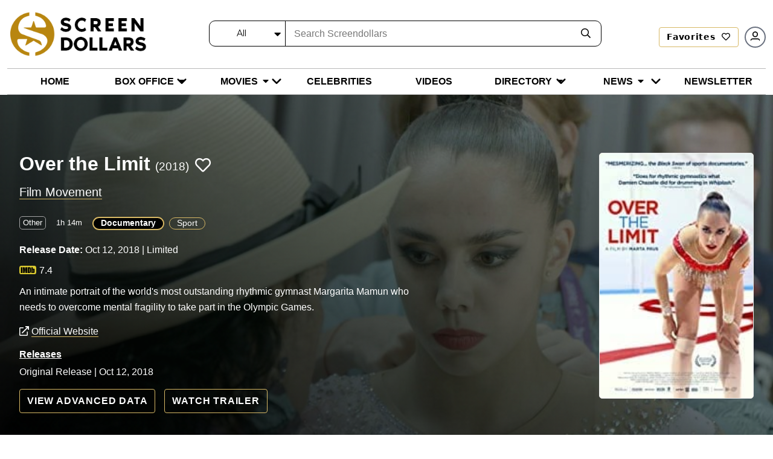

--- FILE ---
content_type: text/html; charset=utf-8
request_url: https://screendollars.com/movie/over-the-limit/
body_size: 10885
content:
<!DOCTYPE html><html lang="en"><head><meta charSet="utf-8"/><meta name="viewport" content="width=device-width"/><title>Over the Limit (2018) - Trailer, Cast &amp; Plot Summary</title><meta name="description" content="An intimate portrait of the world&#x27;s most outstanding rhythmic gymnast Margarita Mamun who needs to overcome mental fragility to take part in the Olympic Games."/><meta name="robots" content="follow, index, max-snippet:-1, max-video-preview:-1, max-image-preview:large"/><link rel="canonical" href="https://screendollars.com/movie/over-the-limit/"/><meta property="og:locale" content="en_US"/><meta property="og:type" content="article"/><meta property="og:title" content="Over the Limit (2018) - Trailer, Cast &amp; Plot Summary"/><meta property="og:description" content="An intimate portrait of the world&#x27;s most outstanding rhythmic gymnast Margarita Mamun who needs to overcome mental fragility to take part in the Olympic Games."/><meta property="og:url" content="https://screendollars.com/movie/over-the-limit/"/><meta property="og:site_name" content="Screendollars"/><meta property="og:updated_time" content="2025-04-28T16:47:53-04:00"/><meta name="twitter:card" content="summary_large_image"/><meta name="twitter:title" content="Over the Limit (2018) - Trailer, Cast &amp; Plot Summary"/><meta name="twitter:description" content="An intimate portrait of the world&#x27;s most outstanding rhythmic gymnast Margarita Mamun who needs to overcome mental fragility to take part in the Olympic Games."/><meta name="next-head-count" content="16"/><script src="https://accounts.google.com/gsi/client" async="" defer=""></script><script rel="preload" as="script" src="https://cdnjs.cloudflare.com/ajax/libs/jquery/3.6.0/jquery.min.js"></script><script rel="preload" as="script" src="https://cdnjs.cloudflare.com/ajax/libs/magnific-popup.js/1.1.0/jquery.magnific-popup.min.js"></script><script src="https://cdnjs.cloudflare.com/ajax/libs/apexcharts/3.37.1/apexcharts.min.js" integrity="sha512-hl0UXLK2ElpaU9SHbuVNsvFv2BaYszlhxB2EntUy5FTGdfg9wFJrJG2JDcT4iyKmWeuDLmK+Nr2hLoq2sKk6MQ==" crossorigin="anonymous" referrerPolicy="no-referrer"></script><script>(function(w,d,s,l,i){w[l]=w[l]||[];w[l].push({'gtm.start':
new Date().getTime(),event:'gtm.js'});var f=d.getElementsByTagName(s)[0],
j=d.createElement(s),dl=l!='dataLayer'?'&l='+l:'';j.async=true;j.src=
'https://www.googletagmanager.com/gtm.js?id='+i+dl;f.parentNode.insertBefore(j,f);
})(window,document,'script','dataLayer','GTM-P2KDTL7');</script><meta name="ahrefs-site-verification" content="ede2aabde6fe8d5317b130bd50f6128fcf109ecfe08328d8fc9e09aca194b475"/><meta http-equiv="Content-Security-Policy" content="upgrade-insecure-requests"/><link data-next-font="size-adjust" rel="preconnect" href="/" crossorigin="anonymous"/><link rel="preload" href="/_next/static/css/a8ed28780893d929.css" as="style"/><link rel="stylesheet" href="/_next/static/css/a8ed28780893d929.css" data-n-g=""/><link rel="preload" href="/_next/static/css/de4f0fa9258000b0.css" as="style"/><link rel="stylesheet" href="/_next/static/css/de4f0fa9258000b0.css" data-n-p=""/><noscript data-n-css=""></noscript><script defer="" nomodule="" src="/_next/static/chunks/polyfills-c67a75d1b6f99dc8.js"></script><script src="/_next/static/chunks/webpack-ccabed4b4caf867f.js" defer=""></script><script src="/_next/static/chunks/framework-e50de212705b2753.js" defer=""></script><script src="/_next/static/chunks/main-a577dbda0209e04c.js" defer=""></script><script src="/_next/static/chunks/pages/_app-fe2382e48c60177b.js" defer=""></script><script src="/_next/static/chunks/a3ff1dbb-21de6d5c6da5e9c4.js" defer=""></script><script src="/_next/static/chunks/1924-ed812a687aab36ae.js" defer=""></script><script src="/_next/static/chunks/2465-3a824a4c2eef82f0.js" defer=""></script><script src="/_next/static/chunks/1226-7d966b13a4546b12.js" defer=""></script><script src="/_next/static/chunks/pages/movie/%5Bfilm_id%5D-ce94f9e7743fec38.js" defer=""></script><script src="/_next/static/g3KTBcBLwH-D5PGx9HD2q/_buildManifest.js" defer=""></script><script src="/_next/static/g3KTBcBLwH-D5PGx9HD2q/_ssgManifest.js" defer=""></script></head><body><noscript><iframe src="https://www.googletagmanager.com/ns.html?id=GTM-P2KDTL7" height="0" width="0" style="display:none;visibility:hidden" /></noscript><div id="__next"><div><header id="masthead" class="site-headertop" role="banner"><div class="container"><div class="site-header-mainarea" style="opacity:0;transform:translateY(-200px)"><div class="header_topbox df fww"><div class="site-logo"><a class="logo" title="Screendollars" rel="home" href="/"><img rel="preload" as="image" title="Screendollars" alt="Screendollars" loading="lazy" width="290" height="94" decoding="async" data-nimg="1" class="animation dark:hidden" style="color:transparent" src="/_next/static/media/SD-LOGO-1.15db6243.png"/><img rel="preload" as="image" title="Screendollars" alt="Screendollars" loading="lazy" width="225" height="73" decoding="async" data-nimg="1" class="printdochide animation hidden dark:block " style="color:transparent" src="/_next/static/media/SD-LOGO-2.bf68393a.png"/></a></div><div class="headtop_left df fww"><div class="top_search"><form role="search" method="get" id="search_blog_header" class="search_box"><div class="head_searchbar df fww dark:border-gray-200" id="search_blog_page"><div class="select_filters "><div class="custom-select-wrapper"><div class="custom-select" id="custom-top_search_header_drop"><span class="custom-select-trigger dark:text-slate-50">All</span><div class="custom-options"><span class="custom-option dark:text-slate-50 dark:bg-slate-800 selection" data-value="all">All</span><span class="custom-option dark:text-slate-50 dark:bg-slate-800" data-value="film_data">Movies</span><span class="custom-option dark:text-slate-50 dark:bg-slate-800" data-value="post">Blogs</span><span class="custom-option dark:text-slate-50 dark:bg-slate-800" data-value="studios_distributors">Distributors</span><span class="custom-option dark:text-slate-50 dark:bg-slate-800" data-value="vendors">Vendors</span><span class="custom-option dark:text-slate-50 dark:bg-slate-800" data-value="exhibitors">Exhibitor</span><span class="custom-option dark:text-slate-50 dark:bg-slate-800" data-value="theatres">Theatre</span><span class="custom-option dark:text-slate-50 dark:bg-slate-800" data-value="film_festival">Film Festivals</span><span class="custom-option dark:text-slate-50 dark:bg-slate-800" data-value="filmtalent">Celebrities</span></div></div></div></div><div class="findinput df fww"><input type="input" id="s" name="s" placeholder="Search Screendollars" tabindex="0" class="dark:bg-slate-950" value=""/></div><button type="submit" id="top_search_header"><i class="far fa-search dark:text-slate-50"></i></button></div></form></div><div class="userin df fww"><a id="redirectLogout" href="/"></a></div></div></div></div></div><div class="header_bottombox"><div class="container"><div class="head_left" style="opacity:0;transform:translateY(-200px)"><div id="site-header-menu" class="site-header-nav"><nav id="site-navigation" class="main-navigation" role="navigation" aria-label="Primary Menu"><div class="menu-main-menu-container"><div class="enumenu_container"><div class="menu-icon"><div class="menu-box"><span class="bg-black dark:bg-slate-200"></span><span class="bg-black dark:bg-slate-200"></span><span class="bg-black dark:bg-slate-200"></span> </div></div><ul id="menu-main-menu" class="primary-menu enumenu_ul desk"><li class="navitem"><a class="" href="/"><span class="dark:text-slate-50 uppercase">Home</span></a></li><li class="navitem"><a class="menubelow" href="/box-office/"><span class="dark:text-slate-50 uppercase">Box Office</span><i class="fa fa-caret-down ml-2 deskarrow"></i></a><ul class="sub-menu sb-menu top-[100%]"><li class=""><a class="relative " href="/box-office/results/"><span class="dark:text-slate-50 capitalize">Results</span></a></li><li class=""><a class="relative menubelow" href="/box-office/totals/"><span class="dark:text-slate-50 capitalize">Totals</span><i class="fa fa-caret-right ml-2 absolute right-1 top-2"></i></a><ul class="sub-sub-menu sb-sub-menu left-48 top-0"><li class=""><a href="/box-office/totals/"><span class="dark:text-slate-50 capitalize">All Years</span></a></li><li class=""><a href="/box-office/totals/rating/"><span class="dark:text-slate-50 capitalize">All Years by Rating</span></a></li><li class=""><a href="/box-office/totals/genre/"><span class="dark:text-slate-50 capitalize">All Years by Genre</span></a></li><li class=""><a href="/box-office/totals/2026/"><span class="dark:text-slate-50 capitalize">By Year</span></a></li><li class=""><a href="/box-office/totals/2026/Q1/"><span class="dark:text-slate-50 capitalize"> By Quarter</span></a></li></ul></li><li class=""><a class="relative menubelow" href="/box-office/highest-grossing/"><span class="dark:text-slate-50 capitalize">Highest Grossing</span><i class="fa fa-caret-right ml-2 absolute right-1 top-2"></i></a><ul class="sub-sub-menu sb-sub-menu left-48 top-0"><li class=""><a href="/box-office/highest-grossing/2026/"><span class="dark:text-slate-50 capitalize">By Year</span></a></li><li class=""><a href="/box-office/highest-grossing/2026/all-ratings/"><span class="dark:text-slate-50 capitalize">By Rating</span></a></li><li class=""><a href="/box-office/highest-grossing/2026/all-ratings/all-genres/"><span class="dark:text-slate-50 capitalize">By Genre</span></a></li></ul></li></ul></li><li class="navitem"><a class="menubelow" href="/movies/"><span class="dark:text-slate-50 uppercase">Movies</span><i class="fa fa-caret-down ml-2 deskarrow"></i></a><ul class="sub-menu sb-menu top-[100%]"><li class=""><a class="relative " href="/movies/releases-by-week/"><span class="dark:text-slate-50 capitalize">New Movies This Week</span></a></li><li class=""><a class="relative " href="/movies/release-calendar/"><span class="dark:text-slate-50 capitalize">Release Calendar</span></a></li><li class=""><a class="relative " href="/movies/release-schedule/"><span class="dark:text-slate-50 capitalize">Release Schedule</span></a></li><li class=""><a class="relative " href="/movies/release-changes/"><span class="dark:text-slate-50 capitalize">Release Changes</span></a></li><li class=""><a class="relative " href="/movies/a-z/"><span class="dark:text-slate-50 capitalize">Movies A-Z</span></a></li><li class=""><a class="relative " href="/movies/previews/"><span class="dark:text-slate-50 capitalize">Previews</span></a></li><li class=""><a class="relative " href="/movies/reviews/"><span class="dark:text-slate-50 capitalize">Reviews</span></a></li></ul></li><li class="navitem"><a class="" href="/celebrities/"><span class="dark:text-slate-50 uppercase">Celebrities</span></a></li><li class="navitem"><a class="" href="/video/"><span class="dark:text-slate-50 uppercase">Videos</span></a></li><li class="navitem"><a class="menubelow" href="/directory/"><span class="dark:text-slate-50 uppercase">Directory</span><i class="fa fa-caret-down ml-2 deskarrow"></i></a><ul class="sub-menu sb-menu top-[100%]"><li class=""><a class="relative " href="/directory/distributors/"><span class="dark:text-slate-50 capitalize">Distributors</span></a></li><li class=""><a class="relative " href="/directory/exhibitors/"><span class="dark:text-slate-50 capitalize">Exhibitors</span></a></li><li class=""><a class="relative " href="/directory/theatres/"><span class="dark:text-slate-50 capitalize">Theatres</span></a></li><li class=""><a class="relative " href="/directory/vendors/"><span class="dark:text-slate-50 capitalize">Vendors</span></a></li><li class=""><a class="relative " href="/directory/film-festivals/"><span class="dark:text-slate-50 capitalize">Film Festivals</span></a></li></ul></li><li class="navitem"><a class="menubelow" href="/blog/"><span class="dark:text-slate-50 uppercase">News</span><i class="fa fa-caret-down ml-2 deskarrow"></i></a><ul class="sub-menu sb-menu top-[100%]"><li class=""><a class="relative " href="/blog/editorials/"><span class="dark:text-slate-50 capitalize">Editorials</span></a></li><li class=""><a class="relative " href="/blog/industry-news/"><span class="dark:text-slate-50 capitalize">Industry News</span></a></li><li class=""><a class="relative " href="/blog/lists/"><span class="dark:text-slate-50 capitalize">All Time Lists</span></a></li><li class=""><a class="relative " href="/blog/celebrity-spotlight/"><span class="dark:text-slate-50 capitalize">Celebrity Spotlight</span></a></li><li class=""><a class="relative " href="/blog/box-office-outlook/"><span class="dark:text-slate-50 capitalize">Box Office Outlook</span></a></li><li class=""><a class="relative " href="/blog/dick-walshs-industry-update/"><span class="dark:text-slate-50 capitalize">Industry Update</span></a></li><li class=""><a class="relative " href="/headlines/"><span class="dark:text-slate-50 capitalize">Headlines</span></a></li></ul></li><li class="navitem"><a class="" href="/newsletter/"><span class="dark:text-slate-50 uppercase">Newsletter</span></a></li><li class="mnusearch"><form role="search" method="get" id="search_blog_header" class="search_box"><div class="head_searchbar df fww dark:border-gray-200" id="search_blog_page"><div class="select_filters "><div class="custom-select-wrapper"><div class="custom-select" id="custom-top_search_header_drop"><span class="custom-select-trigger dark:text-slate-50">All</span><div class="custom-options"><span class="custom-option dark:text-slate-50 dark:bg-slate-800 selection" data-value="all">All</span><span class="custom-option dark:text-slate-50 dark:bg-slate-800" data-value="film_data">Movies</span><span class="custom-option dark:text-slate-50 dark:bg-slate-800" data-value="post">Blogs</span><span class="custom-option dark:text-slate-50 dark:bg-slate-800" data-value="studios_distributors">Distributors</span><span class="custom-option dark:text-slate-50 dark:bg-slate-800" data-value="vendors">Vendors</span><span class="custom-option dark:text-slate-50 dark:bg-slate-800" data-value="exhibitors">Exhibitor</span><span class="custom-option dark:text-slate-50 dark:bg-slate-800" data-value="theatres">Theatre</span><span class="custom-option dark:text-slate-50 dark:bg-slate-800" data-value="film_festival">Film Festivals</span><span class="custom-option dark:text-slate-50 dark:bg-slate-800" data-value="filmtalent">Celebrities</span></div></div></div></div><div class="findinput df fww"><input type="input" id="s" name="s" placeholder="Search Screendollars" tabindex="0" class="dark:bg-slate-950" value=""/></div><button type="submit" id="top_search_header"><i class="far fa-search dark:text-slate-50"></i></button></div></form></li></ul></div></div></nav></div></div></div></div></header><div class="filmdetailsec"><div class="info_box"><section class="mvdetail_banner pvr detailbnrimgadd text-white"><div class="detailbnrimg"><img src="https://api.screendollars.com/wp-content/uploads/2021/11/091120211636501446-scaled.jpeg" alt="" class="objctimg_box"/></div><div class="container"><div class="mvdetail_box df fww justify-between relative py-5 lg:py-24 flex-col-reverse  md:flex-row "><div class="mvdetail_info md:min-h-[355px]"><h1>Over the Limit<span class="font-normal ml-2">(2018)</span><span class="favheart biofavico "><i class="far fa-heart "></i></span></h1><a title="" class="" href="/studios-distributors/film-movement/"><span class="filmproducer text-white">Film Movement</span></a><ul class="ratinginfo_tags my-4 mx-0"><li><span>Other</span></li><li>1h 14m</li><li><ul class="ml-0 mt-2 moviebnr"><li class="text-sm inline-block align-top mr-2 mb-2"><a class="cursor-pointer hover:no-underline px-3 rounded-3xl capitalize border border-gold pb-[2px] hover:bg-gold-yellow font-bold  bg-black border-2 " href="/movie-genres/documentary/">Documentary</a></li><li class="text-sm inline-block align-top mr-2 mb-2"><a class="cursor-pointer hover:no-underline px-3 rounded-3xl capitalize border border-gold pb-[2px] hover:bg-gold-yellow " href="/movie-genres/sport/">Sport</a></li></ul></li></ul><div class="capitalize mb-3"><label for="" class="font-bold">Release Date:</label> Oct 12, 2018 | Limited</div><ul class="df fww criticratings"><li><span class="scoreico"> <img src="https://api.screendollars.com/wp-content/themes/screendollars-live/assets/images/imdb_cions.svg" alt=""/> </span><label for="">7.4</label></li></ul><p class="sd_m_data">An intimate portrait of the world&#x27;s most outstanding rhythmic gymnast Margarita Mamun who needs to overcome mental fragility to take part in the Olympic Games.</p><div class="mb-4"><a href="http://otl-movie.com/" target="_blank" class="text-white hover:text-white" title="Official Website"><i class="far fa-external-link"></i> <span class="border-b border-gold hover:border-transparent ">Official Website</span></a></div><div class="releasinginfo_dates"><strong><u>Releases</u></strong><div class="limitdate"><p>Original Release  | Oct 12, 2018</p></div></div><div class="mvbnr_price sd_m_data"><span class="ghostbtn adv_detail"> View Advanced Data </span><a title="" class="popvid popyoutube ghostbtn text-white" href="https://www.youtube.com/watch?v=fUoZn0SZwjs"> Watch Trailer </a></div></div><div class="media_mvslicbox distcl_media mb-3 sm:mb-0"><div class="artinfoimg pvr"><img class="objctimg_box" src="https://api.screendollars.com/wp-content/uploads/2021/01/POSTER-rl268928513.jpg" alt="" loading="lazy"/></div></div></div></div></section><section class="boxsummery dlsecspace thdetial_gallery py-11 sm:py-8 md:pt-16"><div class="container"><div class="top_txt df fww"><h2> Box Office Results </h2></div><div class="boxearnings  df fww"><div class="boxresult"><h5 class="dottitle">Results</h5><ul class="grid"><li><label for="">Opening Weekend US &amp; Canada: </label><p> <!-- -->$1,402</p></li><li><label for="">Total US &amp; Canada: </label><p>$3,243</p></li><li><label for="">Total Worldwide:</label><p>$3,243</p></li></ul></div></div></div></section><section class="theater_timing bg-gold-yellow py-6 md:py-8 lg:py-12 mt-4 md:mt-8 " id="theater_timing"><div class="container"><div class="top_txt"><h2> Current Showtimes </h2><div class="currentlocation df fww"><p>Your Location<input type="text" class="locinputplace bg-gold-yellow" placeholder="Enter ZIP Code" value=""/> <strong>or</strong></p><div class="locbtn"><button class="btn goldbtn">Find My Location</button>(U.S. Only)</div></div></div></div></section><section class="casts dlsecspace printdochide py-6 md:py-8 lg:py-12 sd_m_data"><div class="container"><div class="castin"><div class="top_txt df fww just-between"><h2 class="mb-5"> Director &amp; Top Cast </h2></div><div class="castcrewbox grid gap-5 border border-gray-300 rounded-xl pt-4 px-1"><ul class="castcrew_people m-0"><li class="m-0"><a href="/celebrity/marta-prus/"><div class="cast_pic bgimage" style="background:url(https://api.screendollars.com/wp-content/uploads/2025/04/Marta%20Prus%20-%2009042025.jpeg)"></div><div class="cast_info"><h5 class="mb-1">Marta Prus</h5><p>Director</p></div></a></li></ul><ul class="castcrew_people m-0"><li class="m-0"><a href="/celebrity/marta-prus/"><div class="cast_pic bgimage" style="background:url(https://api.screendollars.com/wp-content/uploads/2025/04/Marta%20Prus%20-%2009042025.jpeg)"></div><div class="cast_info"><h5 class="mb-1">Marta Prus</h5><p></p></div></a></li></ul></div><div class="othercast grid gap-4 mt-5"></div></div></div></section><section class="photoslid toplinesec castperson_images sd_m_data"><div class="container"><div class="top_txt df fww just-between"><h2>Gallery</h2></div><div class="slick-slider photo_slidbox df fww roundslickarrow slick-initialized"><div class="slick-list"><div class="slick-track" style="width:33.333333333333336%;left:0%"><div data-index="0" class="slick-slide slick-active slick-current" tabindex="-1" aria-hidden="false" style="outline:none;width:50%"><div><div class="photo_sliditem"><div class="media_mvbox"><a class="media_gallery" href="https://api.screendollars.com/wp-content/uploads/2021/11/091120211636501451-scaled.jpeg"><div class="photoinfoimg  pvr"><img src="https://api.screendollars.com/wp-content/uploads/2021/11/091120211636501451-scaled.jpeg" alt="" class="objctimg_box"/></div></a></div></div></div></div><div data-index="1" class="slick-slide slick-active" tabindex="-1" aria-hidden="false" style="outline:none;width:50%"><div><div class="photo_sliditem"><div class="media_mvbox"><a class="media_gallery" href="https://api.screendollars.com/wp-content/uploads/2021/11/091120211636501454-scaled.jpeg"><div class="photoinfoimg  pvr"><img src="https://api.screendollars.com/wp-content/uploads/2021/11/091120211636501454-scaled.jpeg" alt="" class="objctimg_box"/></div></a></div></div></div></div></div></div></div></div></section><section class="technicals toplinesec "><div class="tecotherinfo"><div class="container"><div class="top_txt"></div><div class="tecinfo grid"><div class="techinfoitem"><h4> Technical Specifications  </h4><p> <strong>Aspect Ratio: </strong> <!-- -->16:9 HD<!-- --> </p></div><div class="techinfoitem"><h4> Other Details  </h4><p> <strong> Country of Origin: </strong> <!-- -->Poland,Germany,Finland,France<!-- --> </p><p> <strong> Language: </strong> <!-- -->Russian<!-- --> </p></div></div></div></div></section><section class="summarysec toplinesec sd_m_data" id="viewsummary"><div class="container"><div class="top_txt"><h2>Summaries </h2></div><div class="summaryinfo"><h3>Storyline <i class="fal fa-angle-right"></i></h3><ul><li>An intimate portrait of the world's most outstanding rhythmic gymnast Margarita Mamun, the main representative of the prestigious Russian National Team. The film presents a groundbreaking year in her life, from the 2015 World Championships to the 2016 Olympic Games. The gymnast has the chance of a lifetime to become an Olympic champion, competing with the best friend from her club, Yana Kudryavtseva. Owing to coach Irina Viner, rhythmic gymnastics in Russia is much more than just a sport discipline. It is a hermetic world and a source of great fame for gymnasts. The story about Margarita Mamun acts as a parable of the training system created by Irina Viner. What does it mean to live constantly under the pressure of expectations? Over the Limit is a film about a struggle for dreams and the solitude of a distinguished individual.</li></ul></div></div></section><section class="nowshow releasecalander"><div class="container"><div class="pt-6 md:pt-11"><h2> <!-- -->Similar Movies<!-- --> </h2><div class="nowshow_infobox" style="opacity:0;transform:translateY(100px)"><div class="slick-slider realsecal_slider roundslickarrow slick-dotted slick-initialized" dir="ltr"><button type="button" data-role="none" class="slick-arrow slick-prev slick-disabled" style="display:block"> <!-- -->Previous</button><div class="slick-list"><div class="slick-track" style="width:166.66666666666669%;left:0%"><div data-index="0" class="slick-slide slick-active slick-current" tabindex="-1" aria-hidden="false" style="outline:none;width:10%"><div><div class="rs_slideitems" tabindex="-1" style="width:100%;display:inline-block"><a href="/movie/disneyland-handcrafted/"><figure class="pvr"><img src="https://api.screendollars.com/wp-content/uploads/2026/01/683756_160120261768582524-scaled.jpeg" alt="" class="objctimg_box"/></figure><h5><strong>Disneyland Handcrafted</strong></h5></a><div class="timerate"><p class="mb-2"></p><p class="m-0"> <!-- -->Documentary</p><div class=" mt-1 flex justify-between text-sm "></div></div></div></div></div><div data-index="1" class="slick-slide slick-active" tabindex="-1" aria-hidden="false" style="outline:none;width:10%"><div><div class="rs_slideitems" tabindex="-1" style="width:100%;display:inline-block"><a href="/movie/homecoming-the-tokyo-series/"><figure class="pvr"><img src="https://api.screendollars.com/wp-content/uploads/2026/01/683776_160120261768582574.jpeg" alt="" class="objctimg_box"/></figure><h5><strong>Homecoming: The Tokyo Series</strong></h5></a><div class="timerate"><p class="mb-2"></p><p class="m-0"> <!-- -->Documentary</p><div class=" mt-1 flex justify-between text-sm "></div></div></div></div></div><div data-index="2" class="slick-slide slick-active" tabindex="-1" aria-hidden="false" style="outline:none;width:10%"><div><div class="rs_slideitems" tabindex="-1" style="width:100%;display:inline-block"><a href="/movie/the-first-hymn/"><figure class="pvr"><img src="https://api.screendollars.com/wp-content/uploads/2026/01/682944_140120261768350668-scaled.jpeg" alt="" class="objctimg_box"/></figure><h5><strong>The First Hymn</strong></h5></a><div class="timerate"><p class="mb-2"><span class="mx-1">1h 27m</span></p><p class="m-0"> <!-- -->Documentary</p><div class=" mt-1 flex justify-between text-sm "></div></div></div></div></div><div data-index="3" class="slick-slide slick-active" tabindex="-1" aria-hidden="false" style="outline:none;width:10%"><div><div class="rs_slideitems" tabindex="-1" style="width:100%;display:inline-block"><a href="/movie/he-calls-me-daughter/"><figure class="pvr"><img src="https://api.screendollars.com/wp-content/uploads/2026/01/682938_140120261768350655-scaled.jpeg" alt="" class="objctimg_box"/></figure><h5><strong>He Calls Me Daughter</strong></h5></a><div class="timerate"><p class="mb-2"></p><p class="m-0"> <!-- -->Documentary</p><div class=" mt-1 flex justify-between text-sm "></div></div></div></div></div><div data-index="4" class="slick-slide slick-active" tabindex="-1" aria-hidden="false" style="outline:none;width:10%"><div><div class="rs_slideitems" tabindex="-1" style="width:100%;display:inline-block"><a href="/movie/wayward-2/"><figure class="pvr"><img src="/_next/static/media/sdplaceholder2.3deabe24.jpg" alt="" class="objctimg_box"/></figure><h5><strong>Wayward</strong></h5></a><div class="timerate"><p class="mb-2"><span class="mx-1">1h 4m</span></p><p class="m-0"> <!-- -->Documentary</p><div class=" mt-1 flex justify-between text-sm "></div></div></div></div></div><div data-index="5" class="slick-slide slick-active" tabindex="-1" aria-hidden="false" style="outline:none;width:10%"><div><div class="rs_slideitems" tabindex="-1" style="width:100%;display:inline-block"><a href="/movie/counted-out/"><figure class="pvr"><img src="https://api.screendollars.com/wp-content/uploads/2026/01/683016_140120261768351563.jpeg" alt="" class="objctimg_box"/></figure><h5><strong>Counted Out</strong></h5></a><div class="timerate"><p class="mb-2"><span class="mx-1">1h 29m</span></p><p class="m-0"> <!-- -->Documentary</p><div class=" mt-1 flex justify-between text-sm "></div></div></div></div></div><div data-index="6" class="slick-slide" tabindex="-1" aria-hidden="true" style="outline:none;width:10%"><div><div class="rs_slideitems" tabindex="-1" style="width:100%;display:inline-block"><a href="/movie/solitary-2/"><figure class="pvr"><img src="https://api.screendollars.com/wp-content/uploads/2026/01/683018_140120261768351595-scaled.jpeg" alt="" class="objctimg_box"/></figure><h5><strong>Solitary</strong></h5></a><div class="timerate"><p class="mb-2"><span class="mx-1">1h 21m</span></p><p class="m-0"> <!-- -->Documentary</p><div class=" mt-1 flex justify-between text-sm "></div></div></div></div></div><div data-index="7" class="slick-slide" tabindex="-1" aria-hidden="true" style="outline:none;width:10%"><div><div class="rs_slideitems" tabindex="-1" style="width:100%;display:inline-block"><a href="/movie/three-promises/"><figure class="pvr"><img src="https://api.screendollars.com/wp-content/uploads/2026/01/683029_140120261768351695-scaled.jpeg" alt="" class="objctimg_box"/></figure><h5><strong>Three Promises</strong></h5></a><div class="timerate"><p class="mb-2"><span class="mx-1">1h 1m</span></p><p class="m-0"> <!-- -->Documentary</p><div class=" mt-1 flex justify-between text-sm "></div></div></div></div></div><div data-index="8" class="slick-slide" tabindex="-1" aria-hidden="true" style="outline:none;width:10%"><div><div class="rs_slideitems" tabindex="-1" style="width:100%;display:inline-block"><a href="/movie/lead-me-home/"><figure class="pvr"><img src="https://api.screendollars.com/wp-content/uploads/2026/01/683068_140120261768352679.jpeg" alt="" class="objctimg_box"/></figure><h5><strong>Lead Me Home</strong></h5></a><div class="timerate"><p class="mb-2"><span class="ratingbox rounded-sm">PG-13</span><span class="mx-1">39m</span></p><p class="m-0"> <!-- -->Documentary, Short</p><div class=" mt-1 flex justify-between text-sm "></div></div></div></div></div><div data-index="9" class="slick-slide" tabindex="-1" aria-hidden="true" style="outline:none;width:10%"><div><div class="rs_slideitems" tabindex="-1" style="width:100%;display:inline-block"><a href="/movie/too-blue-to-be-black-too-black-to-be-blue/"><figure class="pvr"><img src="https://api.screendollars.com/wp-content/uploads/2026/01/683084_140120261768352878.jpeg" alt="" class="objctimg_box"/></figure><h5><strong>Too Blue to Be Black, Too Black to Be Blue</strong></h5></a><div class="timerate"><p class="mb-2"><span class="mx-1">59m</span></p><p class="m-0"> <!-- -->Crime, Documentary</p><div class=" mt-1 flex justify-between text-sm "></div></div></div></div></div></div></div><button type="button" data-role="none" class="slick-arrow slick-next" style="display:block"> <!-- -->Next</button></div></div></div></div></section></div></div><footer id="colophon" class="site-footer temfy bg-black pt-10" role="contentinfo"><div class="container"><div class="footer_top df fww justify-between items-center lg:mb-10 mb-5"><div class="ftr_logo max-w-36 sm:max-w-48 lg:max-w-52"><img alt="Screendollar" rel="preload" as="image" loading="lazy" width="292" height="96" decoding="async" data-nimg="1" style="color:transparent" src="/_next/static/media/sd_ftrlogo.f7384588.png"/></div><div class="ftr_mailing sm:px-3 py-1 w-full sm:w-auto"><p class="text-sm text-white mb-1 mt-2 sm:mt-0">Get the latest news and updates from us</p><div role="form" class="wpcf7" lang="en-US" dir="ltr"><div class="wpcf7-error_message news_from_message"></div><form method="post" class="wpcf7-form ftrmail_subscribe df" novalidate="" data-status="init" id="newsltr_form"><div class="ftrmail_subscribe xsm:flex block"><span class="wpcf7-form-control-wrap xsm:w-auto w-[100%] inline-block" data-name="your-email"><input type="email" id="footer_user_email" name="your-email" size="40" class="wpcf7-form-control xsm:max-w-64 rounded xsm:rounded-r-none " placeholder="Enter your email" value=""/></span><button class="btn xsm:ml-[-1px] xsm:mt-0 mt-1 hover:bg-[#b88610] hover:text-white  w-full xsm:w-auto" type="button" title="Sign up to receive the Screendollars Newsletter">Sign Me Up</button><span class="wpcf7-spinner"></span></div></form></div></div><div class="ftr_social mt-2 lg:mt-0"><p class="text-sm text-white mb-0">Follow us on</p><ul class="social-links list-none m-0"><li class="inline-flex items-center pe-6"><a href="https://www.facebook.com/Screendollars-112268833968674/?modal=admin_todo_tour" target="_blank" title="Facebook" rel="noreferrer" class="text-white p-0 hover:text-gold"><i class="fab fa-facebook-f" aria-hidden="true" rel="noreferrer"></i></a></li><li class="inline-flex items-center pe-6"><a href="https://twitter.com/screendollars" target="_blank" title="Twitter" rel="noreferrer" class="text-white p-0 hover:text-gold"><svg stroke="currentColor" fill="currentColor" stroke-width="0" viewBox="0 0 24 24" class="-mb-[2px]" height="1em" width="1em" xmlns="http://www.w3.org/2000/svg"><path d="M18.2048 2.25H21.5128L14.2858 10.51L22.7878 21.75H16.1308L10.9168 14.933L4.95084 21.75H1.64084L9.37084 12.915L1.21484 2.25H8.04084L12.7538 8.481L18.2048 2.25ZM17.0438 19.77H18.8768L7.04484 4.126H5.07784L17.0438 19.77Z"></path></svg></a></li><li class="inline-flex items-center pe-6"><a href="https://www.instagram.com/screendollars/" target="_blank" title="Instagram" rel="noreferrer" class="text-white p-0 hover:text-gold"><i class="fab fa-instagram" aria-hidden="true" rel="noreferrer"></i></a></li><li class="inline-flex items-center pe-6"><a href="https://www.youtube.com/c/Screendollars" target="_blank" title="Youtube" rel="noreferrer" class="text-white p-0 hover:text-gold"><i class="fab fa-youtube" aria-hidden="true" rel="noreferrer"></i></a></li><li class="inline-flex items-center pe-6"><a href="https://www.tiktok.com/@screendollars" target="_blank" title="Tiktok" rel="noreferrer" class="text-white p-0 hover:text-gold"><i class="fab fa-tiktok" aria-hidden="true" rel="noreferrer"></i></a></li></ul></div></div><div class="footer_btm df fww"><div class="ftr_navlist w-full xsm:w-1/2 sm:w-1/3 lg:w-1/5 "><ul class="menu list-none ml-0 pe-3"><li><a class="opacity-60 border-b border-solid border-white pb-2 inline-block mb-4 font-bold text-white capitalize transition duration-500 ease-out font-mont hover:text-gold " href="/box-office/">Box Office</a></li><li><a class="text-white capitalize transition duration-500 ease-out font-mont hover:text-gold " href="/box-office/results/"><span>Results</span></a></li><li><a class="text-white capitalize transition duration-500 ease-out font-mont hover:text-gold " href="/box-office/totals/">Totals</a></li><li><a class="text-white capitalize transition duration-500 ease-out font-mont hover:text-gold " href="/box-office/highest-grossing/">Highest Grossing</a></li></ul></div><div class="ftr_navlist w-full xsm:w-1/2 sm:w-1/3 lg:w-1/5 "><ul class="menu list-none ml-0 pe-3"><li><a class="opacity-60 border-b border-solid border-white pb-2 inline-block mb-4 font-bold text-white capitalize transition duration-500 ease-out font-mont hover:text-gold " href="/movies/">Movies</a></li><li><a class="text-white capitalize transition duration-500 ease-out font-mont hover:text-gold " href="/movies/releases-by-week/"><span>New Movies This Week</span></a></li><li><a class="text-white capitalize transition duration-500 ease-out font-mont hover:text-gold " href="/movies/release-calendar/">Release Calendar</a></li><li><a class="text-white capitalize transition duration-500 ease-out font-mont hover:text-gold " href="/movies/release-schedule/">Release Schedule</a></li><li><a class="text-white capitalize transition duration-500 ease-out font-mont hover:text-gold " href="/movies/release-changes/">Release Changes</a></li><li><a class="text-white capitalize transition duration-500 ease-out font-mont hover:text-gold " href="/movies/a-z/">Movies A-Z</a></li><li><a class="text-white capitalize transition duration-500 ease-out font-mont hover:text-gold " href="/movies/previews/">Previews</a></li><li><a class="text-white capitalize transition duration-500 ease-out font-mont hover:text-gold " href="/movies/reviews/">Reviews</a></li></ul></div><div class="ftr_navlist w-full xsm:w-1/2 sm:w-1/3 lg:w-1/5 "><ul class="menu list-none ml-0 pe-3"><li><a class="opacity-60 border-b border-solid border-white pb-2 inline-block mb-4 font-bold text-white capitalize transition duration-500 ease-out font-mont hover:text-gold " href="/blog/">News</a></li><li><a class="text-white capitalize transition duration-500 ease-out font-mont hover:text-gold " href="/blog/editorials/"><span>Editorials</span></a></li><li><a class="text-white capitalize transition duration-500 ease-out font-mont hover:text-gold " href="/blog/industry-news/">Industry News</a></li><li><a class="text-white capitalize transition duration-500 ease-out font-mont hover:text-gold " href="/blog/lists/">All Time Lists</a></li><li><a class="text-white capitalize transition duration-500 ease-out font-mont hover:text-gold " href="/blog/celebrity-spotlight/">Celebrity Spotlight</a></li><li><a class="text-white capitalize transition duration-500 ease-out font-mont hover:text-gold " href="/blog/box-office-outlook/">Box Office Outlook</a></li><li><a class="text-white capitalize transition duration-500 ease-out font-mont hover:text-gold " href="/blog/dick-walshs-industry-update/">Industry Update</a></li></ul></div><div class="ftr_navlist w-full xsm:w-1/2 sm:w-1/3 lg:w-1/5 "><ul class="menu list-none ml-0 pe-3"><li><a class="opacity-60 border-b border-solid border-white pb-2 inline-block mb-4 font-bold text-white capitalize transition duration-500 ease-out font-mont hover:text-gold " href="/directory/">Directory</a></li><li><a class="text-white capitalize transition duration-500 ease-out font-mont hover:text-gold " href="/directory/distributors/"><span>Distributors</span></a></li><li><a class="text-white capitalize transition duration-500 ease-out font-mont hover:text-gold " href="/directory/exhibitors/">Exhibitors</a></li><li><a class="text-white capitalize transition duration-500 ease-out font-mont hover:text-gold " href="/directory/theatres/">Theatres</a></li><li><a class="text-white capitalize transition duration-500 ease-out font-mont hover:text-gold " href="/directory/vendors/">Vendors</a></li><li><a class="text-white capitalize transition duration-500 ease-out font-mont hover:text-gold " href="/directory/film-festivals/">Film Festivals</a></li></ul></div><div class="ftr_navlist w-full xsm:w-1/2 sm:w-1/3 lg:w-1/5 "><ul class="menu list-none ml-0 pe-3"><li><a class="opacity-60 border-b border-solid border-white pb-2 inline-block mb-4 font-bold text-white capitalize transition duration-500 ease-out font-mont hover:text-gold " href="/video/">Videos</a></li><li><a class="text-white capitalize transition duration-500 ease-out font-mont hover:text-gold " href="/video/trailers-clips/"><span>Trailers & Clips</span></a></li><li><a class="text-white capitalize transition duration-500 ease-out font-mont hover:text-gold " href="/video/#Ticket_to_Ride_Podcast/">Ticket to Ride Podcast</a></li><li><a class="text-white capitalize transition duration-500 ease-out font-mont hover:text-gold " href="/video/#Screendollars_Spotlight/">Screendollars Spotlight</a></li><li><a class="text-white capitalize transition duration-500 ease-out font-mont hover:text-gold " href="/video/#Screendollars_Shortlists/">Screendollars Shortlists</a></li></ul><ul class="list-none ml-0 pe-3"><li><a class="opacity-60 border-b border-solid border-white pb-2 inline-block mb-4 font-bold text-white capitalize transition duration-500 ease-out font-mont hover:text-gold " href="/about-screendollars/">About Screendollars</a></li><li><a class="text-white capitalize transition duration-500 ease-out font-mont hover:text-gold " href="/advertise-with-us/"><span>Advertise with Us</span></a></li><li><a class="text-white capitalize transition duration-500 ease-out font-mont hover:text-gold " href="/contact-us/"><span>Contact Screendollars</span></a></li></ul></div></div></div><div class="site_info text-center p-4 bg-zinc-700 pb-1"><div class="copytxt text-white py-[2px] capitalize"><p class="tracking-wider">© <!-- -->2026<!-- --> Screendollars, All Rights Reserved.<!-- --> <a href="/terms-use/" target="_blank" rel="noreferrer" class="text-sky-200 hover:text-sky-500">Terms of Use<!-- --> </a> <!-- -->and<!-- --> <a href="/privacy-policy/" target="_blank" rel="noreferrer" class="text-sky-200 hover:text-sky-500">Privacy Policy<!-- --> </a>Apply<!-- --> <i class="block font-normal text-sm">This site is protected by reCAPTCHA, Google&#x27;s<!-- --> <a href="https://policies.google.com/terms" target="_blank" rel="noreferrer" class="text-sky-200 hover:text-sky-500">Terms of Service</a> <!-- -->and<!-- --> <a href="https://policies.google.com/privacy" target="_blank" rel="noreferrer" class="text-sky-200 hover:text-sky-500">Privacy Policy</a> <!-- -->apply<!-- --> </i></p></div></div><button class="fixed bottom-2 right-2 sm:bottom-6 sm:right-6 z-50 p-2 rounded-full bg-darkgold text-white shadow-lg transition-opacity duration-300 hover:bg-yellow-500 focus:outline-none focus:ring-2 focus:ring-yellow-400 opacity-0 pointer-events-none" aria-label="Scroll to top"><svg class="w-6 h-6" fill="none" stroke="currentColor" stroke-width="2" viewBox="0 0 24 24" xmlns="http://www.w3.org/2000/svg"><path stroke-linecap="round" stroke-linejoin="round" d="M5 15l7-7 7 7"></path></svg></button></footer></div></div><script id="__NEXT_DATA__" type="application/json">{"props":{"pageProps":{"error":null,"SEOdata":{"tag":"html","children":[{"tag":"head","children":[{"tag":"title","html":"Over the Limit (2018) - Trailer, Cast \u0026 Plot Summary"},{"tag":"meta","name":"description","content":"An intimate portrait of the world's most outstanding rhythmic gymnast Margarita Mamun who needs to overcome mental fragility to take part in the Olympic Games."},{"tag":"meta","name":"robots","content":"follow, index, max-snippet:-1, max-video-preview:-1, max-image-preview:large"},{"tag":"link","rel":"canonical","href":"https://screendollars.com/movie/over-the-limit/"},{"tag":"meta","property":"og:locale","content":"en_US"},{"tag":"meta","property":"og:type","content":"article"},{"tag":"meta","property":"og:title","content":"Over the Limit (2018) - Trailer, Cast \u0026 Plot Summary"},{"tag":"meta","property":"og:description","content":"An intimate portrait of the world's most outstanding rhythmic gymnast Margarita Mamun who needs to overcome mental fragility to take part in the Olympic Games."},{"tag":"meta","property":"og:url","content":"https://screendollars.com/movie/over-the-limit/"},{"tag":"meta","property":"og:site_name","content":"Screendollars"},{"tag":"meta","property":"og:updated_time","content":"2025-04-28T16:47:53-04:00"},{"tag":"meta","name":"twitter:card","content":"summary_large_image"},{"tag":"meta","name":"twitter:title","content":"Over the Limit (2018) - Trailer, Cast \u0026 Plot Summary"},{"tag":"meta","name":"twitter:description","content":"An intimate portrait of the world's most outstanding rhythmic gymnast Margarita Mamun who needs to overcome mental fragility to take part in the Olympic Games."}],"html":"\n"}]},"FilmDetailsData":{"title":"Over the Limit","edit_link":"https://api.screendollars.com/wp-admin/post.php?post=28181\u0026action=edit","id":28181,"favorite":0,"content":"","news":[],"imbd_id":"tt8184202","re_release_boxoffice":[{"release_date":"Oct 12, 2018","release_name":"Original Release (Film Movement)","domestic_gross":"$3,243","worldwide_gross":"$3,243","international_gross":"","domestic_details_new":[{"count":"10/12/2018-10/18/2018","weekend_count":"10/12/2018-10/14/2018","weekend_gross":"$1,402","weekly_gross":"$2,455","weeked_locations":"1","weekly_locations":"1","weekly_gross_temp":"2455","weekend_gross_temp":"1402","weekend_gross_change":"-","weekly_gross_change":"-","weeked_locations_change":"-","weekly_locations_change":"-","weeked_locations_adv":"$1,402","weekly_locations_adv":"$2,455","weekly_todate":"$2,455","weeked_todate":"$1,402"},{"count":"10/19/2018-10/25/2018","weekend_count":"10/19/2018-10/21/2018","weekend_gross":"Not Available","weekly_gross":"$78","weeked_locations":"-","weekly_locations":"1","weekly_gross_temp":"78","weekend_gross_temp":"0","weekend_gross_change":"-","weeked_locations_change":"\u003cspan class=\"redtxt\"\u003e0\u003c/span\u003e","weekly_gross_change":"\u003cspan class=\"redtxt\"\u003e-97\u003c/span\u003e","weekly_locations_change":"\u003cspan class=\"redtxt\"\u003e0\u003c/span\u003e","weeked_locations_adv":"","weekly_locations_adv":"$78","weekly_todate":"$2,533","weeked_todate":"$2,455"},{"count":"10/26/2018-11/1/2018","weekend_count":"10/26/2018-10/28/2018","weekend_gross":"Not Available","weekly_gross":"$329","weeked_locations":"-","weekly_locations":"2","weekly_gross_temp":"329","weekend_gross_temp":"0","weekend_gross_change":"-","weeked_locations_change":"\u003cspan class=\"redtxt\"\u003e0\u003c/span\u003e","weekly_gross_change":"\u003cspan class=\"greentxt\"\u003e322\u003c/span\u003e","weekly_locations_change":"\u003cspan class=\"greentxt\"\u003e1\u003c/span\u003e","weeked_locations_adv":"","weekly_locations_adv":"$165","weekly_todate":"$2,862","weeked_todate":"$2,533"},{"count":"12/28/2018-1/3/2019","weekend_count":"12/28/2018-12/30/2018","weekend_gross":"Not Available","weekly_gross":"$114","weeked_locations":"-","weekly_locations":"1","weekly_gross_temp":"114","weekend_gross_temp":"0","weekend_gross_change":"-","weeked_locations_change":"\u003cspan class=\"redtxt\"\u003e0\u003c/span\u003e","weekly_gross_change":"\u003cspan class=\"redtxt\"\u003e-65\u003c/span\u003e","weekly_locations_change":"\u003cspan class=\"redtxt\"\u003e-1\u003c/span\u003e","weeked_locations_adv":"","weekly_locations_adv":"$114","weekly_todate":"$2,976","weeked_todate":"$2,862"},{"count":"1/4/2019-1/10/2019","weekend_count":"1/4/2019-1/6/2019","weekend_gross":"$69","weekly_gross":"$69","weeked_locations":"1","weekly_locations":"1","weekly_gross_temp":"69","weekend_gross_temp":"69","weekend_gross_change":"-","weeked_locations_change":"\u003cspan class=\"greentxt\"\u003e69\u003c/span\u003e","weekly_gross_change":"\u003cspan class=\"redtxt\"\u003e-39\u003c/span\u003e","weekly_locations_change":"\u003cspan class=\"redtxt\"\u003e0\u003c/span\u003e","weeked_locations_adv":"$69","weekly_locations_adv":"$69","weekly_todate":"$3,045","weeked_todate":"$3,045"}]}],"extra_release_dates":[{"release_date":"Oct 12, 2018","release_name":"Original Release","pattern":"","locations":"2","distributior_name":"Film Movement","steps":false}],"landscape_image":"https://api.screendollars.com/wp-content/uploads/2021/11/091120211636501446-scaled.jpeg","release_date_year":"2018","trailer_link":"https://www.youtube.com/watch?v=fUoZn0SZwjs","watch_now":"","poster_img":"https://api.screendollars.com/wp-content/uploads/2021/01/POSTER-rl268928513.jpg","dis_title_link":"/studios-distributors/film-movement/","dis_title":"Film Movement","cinema_rating_img":"https://api.screendollars.com/wp-content/themes/screendollars-live/assets/images/shootico.png","cinema_rating":"","imdbrating_img":"https://api.screendollars.com/wp-content/themes/screendollars-live/assets/images/imdb_cions.svg","imdbrating":"7.4","rotten_critics_score_img":"https://api.screendollars.com/wp-content/themes/screendollars-live/assets/images/tometoico.png","rotten_critics_score":"","rotten_audience_score_img":"https://api.screendollars.com/wp-content/themes/screendollars-live/assets/images/popcornicon.png","rotten_audience_score":"","ratings_comments":"","box_office_last_synced_at":"","rating":"Other","runtime":"1h 14m","media_links":[{"url":"https://web.facebook.com/overthelimit.film/","category":"Facebook"},{"url":"http://otl-movie.com/","category":"Other"}],"primary_genre":[{"name":"Documentary","value":"/movie-genres/documentary","is_primary":true},{"name":"Sport","value":"/movie-genres/sport","is_primary":false}],"secondary_genre":[],"public_movie_website":"http://otl-movie.com/","public_movie_img":"https://api.screendollars.com/wp-content/themes/screendollars-live/assets/images/distributerico.svg","distributor_movie_page":"","facebook":"https://web.facebook.com/overthelimit.film/","instagram":"","twitter":"","wikipedia":"","rottentomatoes_link":"","soundmix":"","aspect_ratio":"16:9 HD","comments":"","film_country":"Poland,Germany,Finland,France","film_language":"Russian","film_page_view":"","synopsis":"An intimate portrait of the world's most outstanding rhythmic gymnast Margarita Mamun who needs to overcome mental fragility to take part in the Olympic Games.","plot_summary":"","story_line":"An intimate portrait of the world's most outstanding rhythmic gymnast Margarita Mamun, the main representative of the prestigious Russian National Team. The film presents a groundbreaking year in her life, from the 2015 World Championships to the 2016 Olympic Games. The gymnast has the chance of a lifetime to become an Olympic champion, competing with the best friend from her club, Yana Kudryavtseva. Owing to coach Irina Viner, rhythmic gymnastics in Russia is much more than just a sport discipline. It is a hermetic world and a source of great fame for gymnasts. The story about Margarita Mamun acts as a parable of the training system created by Irina Viner. What does it mean to live constantly under the pressure of expectations? Over the Limit is a film about a struggle for dreams and the solitude of a distinguished individual.","movie_faqs":null,"top_cast":[{"link":"/celebrity/marta-prus/","img":"https://api.screendollars.com/wp-content/uploads/2025/04/Marta Prus - 09042025.jpeg","name":"Marta Prus","talent_name":"Director"},{"link":"/celebrity/marta-prus/","img":"https://api.screendollars.com/wp-content/uploads/2025/04/Marta Prus - 09042025.jpeg","name":"Marta Prus","talent_name":null,"talent":null}],"film_video":[],"movie_images":[{"url":"https://api.screendollars.com/wp-content/uploads/2021/11/091120211636501451-scaled.jpeg","img":"https://api.screendollars.com/wp-content/uploads/2021/11/091120211636501451-scaled.jpeg","person_name":""},{"url":"https://api.screendollars.com/wp-content/uploads/2021/11/091120211636501454-scaled.jpeg","img":"https://api.screendollars.com/wp-content/uploads/2021/11/091120211636501454-scaled.jpeg","person_name":""}],"movie_images_filter":[{"value=":"Still_frame","title":"Still frame"}],"production_budget":"","boxoffice_domestic":"$3,243","boxoffice_international":"","worldwide_total_collection":"$3,243","box_office_show":"yes","comparable_films":[],"movie_frist_week_collection":"$1,402","boxoffice_films_data":{"table_total":"$3,045"},"forcast_show":"","forcast":{"chart_class":"forcast_onecumn"},"boxoffice_films_end_ly":[{"count":"10/12/2018-10/18/2018","weekend_count":"10/12/2018-10/14/2018","weekend_gross":"$1,402","weeked_locations":"1","weekend_gross_change":"-","weeked_locations_change":"-","weeked_locations_adv":"$1,402","weeked_todate":"$1,402","weekly_gross":"$2,455","weekly_locations_change":"-","weekly_gross_change":"-","weekly_locations":"1","weekly_locations_adv":"$2,455","weekly_todate":"$2,455"},{"count":"10/19/2018-10/25/2018","weekend_count":"10/19/2018-10/21/2018","weekend_gross":"Not Available","weeked_locations":"-","weekend_gross_change":"\u003cspan class=\"redtxt\"\u003e-100 %\u003c/span\u003e","weeked_locations_change":"\u003cspan class=\"redtxt\"\u003e-1\u003c/span\u003e","weeked_locations_adv":"","weeked_todate":"$2,455","weekly_gross":"$78","weekly_locations_change":"\u003cspan class=\"redtxt\"\u003e0\u003c/span\u003e","weekly_gross_change":"\u003cspan class=\"redtxt\"\u003e-96.8 %\u003c/span\u003e","weekly_locations":"1","weekly_locations_adv":"$78","weekly_todate":"$2,533"},{"count":"10/26/2018-11/1/2018","weekend_count":"10/26/2018-10/28/2018","weekend_gross":"Not Available","weeked_locations":"-","weekend_gross_change":"\u003cspan class=\"redtxt\"\u003e-100 %\u003c/span\u003e","weeked_locations_change":"\u003cspan class=\"redtxt\"\u003e0\u003c/span\u003e","weeked_locations_adv":"","weeked_todate":"$2,533","weekly_gross":"$329","weekly_locations_change":"\u003cspan class=\"greentxt\"\u003e1\u003c/span\u003e","weekly_gross_change":"\u003cspan class=\"greentxt\"\u003e321.8 %\u003c/span\u003e","weekly_locations":"2","weekly_locations_adv":"$165","weekly_todate":"$2,862"},{"count":"12/28/2018-1/3/2019","weekend_count":"12/28/2018-12/30/2018","weekend_gross":"Not Available","weeked_locations":"-","weekend_gross_change":"\u003cspan class=\"redtxt\"\u003e-100 %\u003c/span\u003e","weeked_locations_change":"\u003cspan class=\"redtxt\"\u003e0\u003c/span\u003e","weeked_locations_adv":"","weeked_todate":"$2,862","weekly_gross":"$114","weekly_locations_change":"\u003cspan class=\"redtxt\"\u003e-1\u003c/span\u003e","weekly_gross_change":"\u003cspan class=\"redtxt\"\u003e-65.3 %\u003c/span\u003e","weekly_locations":"1","weekly_locations_adv":"$114","weekly_todate":"$2,976"},{"count":"1/4/2019-1/10/2019","weekend_count":"1/4/2019-1/6/2019","weekend_gross":"$69","weeked_locations":"1","weekend_gross_change":"\u003cspan class=\"redtxt\"\u003e-100 %\u003c/span\u003e","weeked_locations_change":"\u003cspan class=\"greentxt\"\u003e1\u003c/span\u003e","weeked_locations_adv":"$69","weeked_todate":"$3,045","weekly_gross":"$69","weekly_locations_change":"\u003cspan class=\"redtxt\"\u003e0\u003c/span\u003e","weekly_gross_change":"\u003cspan class=\"redtxt\"\u003e-39.5 %\u003c/span\u003e","weekly_locations":"1","weekly_locations_adv":"$69","weekly_todate":"$3,045"}],"release_date":"Oct 12, 2018 | Limited","release_date_count_down":"","release_date_info":"","chart":[{"title":"Over the Limit","w_end":"0,0,0,0,0,0,0","w_ly":"0,0,0,0,0,0,0","tot_ly":"0,0,0,0,0,0,0"}],"awreness":{"dailer":{"dialername":"","dailerinfo":"","topticketPersent":0,"dailercolor":"#4BC8EF"},"linerchart":{"series":[]}},"intrest":{"dailer":{"dialername":"","dailerinfo":"","topticketPersent":0,"dailercolor":"#4BC8EF"},"linerchart":{"series":[]}},"FILMFORCE":{"dailer":{"dialername":"","dailerinfo":"","topticketPersent":0,"dailercolor":"#4BC8EF"},"linerchart":{"series":[]}},"advanceticket":{"dailer":{"dialername":"Advanced Ticket Sales","dailerinfo":"\u003cp\u003e\u003cstrong\u003eAdvance Ticket Sales\u003c/strong\u003e is a statistically significant sampling of the volume of tickets purchased for screenings of a movie on its opening date.\u003c/p\u003e\n","topticketPersent":0,"dailercolor":"#4BC8EF"},"linerchart":{"series":[{"name":"Avg. of all films with similar genre","data":["","","","","","","",null]}],"xaxis":["-22","-17","-14","-10","-07","-04","-01","0","+10"]}},"adv_query":null,"advanceticket_cols":{"adv":{"name":"Avg. of all films with similar genre","data":["","","","","","","",null]},"chart_round":"","adv_chart_data":[{"name":"Avg. of all films with similar genre","data":["","","","","","","",null]}]},"fun_facts":null,"movie_review":[],"similar_movies":[{"title":"Disneyland Handcrafted","link":"/movie/disneyland-handcrafted/","img_url":"https://api.screendollars.com/wp-content/uploads/2026/01/683756_160120261768582524-scaled.jpeg","genre":"Documentary","rating":"","runtime":""},{"title":"Homecoming: The Tokyo Series","link":"/movie/homecoming-the-tokyo-series/","img_url":"https://api.screendollars.com/wp-content/uploads/2026/01/683776_160120261768582574.jpeg","genre":"Documentary","rating":"","runtime":""},{"title":"The First Hymn","link":"/movie/the-first-hymn/","img_url":"https://api.screendollars.com/wp-content/uploads/2026/01/682944_140120261768350668-scaled.jpeg","genre":"Documentary","rating":"","runtime":"1h 27m"},{"title":"He Calls Me Daughter","link":"/movie/he-calls-me-daughter/","img_url":"https://api.screendollars.com/wp-content/uploads/2026/01/682938_140120261768350655-scaled.jpeg","genre":"Documentary","rating":"","runtime":""},{"title":"Wayward","link":"/movie/wayward-2/","img_url":"https://api.screendollars.com/wp-content/themes/screendollars-live/assets/images/noimgico.jpg","genre":"Documentary","rating":"","runtime":"1h 4m"},{"title":"Counted Out","link":"/movie/counted-out/","img_url":"https://api.screendollars.com/wp-content/uploads/2026/01/683016_140120261768351563.jpeg","genre":"Documentary","rating":"","runtime":"1h 29m"},{"title":"Solitary","link":"/movie/solitary-2/","img_url":"https://api.screendollars.com/wp-content/uploads/2026/01/683018_140120261768351595-scaled.jpeg","genre":"Documentary","rating":"","runtime":"1h 21m"},{"title":"Three Promises","link":"/movie/three-promises/","img_url":"https://api.screendollars.com/wp-content/uploads/2026/01/683029_140120261768351695-scaled.jpeg","genre":"Documentary","rating":"","runtime":"1h 1m"},{"title":"Lead Me Home","link":"/movie/lead-me-home/","img_url":"https://api.screendollars.com/wp-content/uploads/2026/01/683068_140120261768352679.jpeg","genre":"Documentary, Short","rating":"PG-13","runtime":"39m"},{"title":"Too Blue to Be Black, Too Black to Be Blue","link":"/movie/too-blue-to-be-black-too-black-to-be-blue/","img_url":"https://api.screendollars.com/wp-content/uploads/2026/01/683084_140120261768352878.jpeg","genre":"Crime, Documentary","rating":"","runtime":"59m"}]},"film_id":"over-the-limit"},"__N_SSG":true},"page":"/movie/[film_id]","query":{"film_id":"over-the-limit"},"buildId":"g3KTBcBLwH-D5PGx9HD2q","isFallback":false,"gsp":true,"scriptLoader":[]}</script></body></html>

--- FILE ---
content_type: application/javascript; charset=UTF-8
request_url: https://screendollars.com/_next/static/chunks/pages/movie-genres/%5Bgenrename%5D-9b73ca577ca16eb2.js
body_size: 4761
content:
(self.webpackChunk_N_E=self.webpackChunk_N_E||[]).push([[1977],{6033:function(e,n,t){(window.__NEXT_P=window.__NEXT_P||[]).push(["/movie-genres/[genrename]",function(){return t(9268)}])},73787:function(e,n){"use strict";n.Z={src:"/_next/static/media/sdplaceholder2.3deabe24.jpg",height:814,width:609,blurDataURL:"[data-uri]",blurWidth:6,blurHeight:8}},88548:function(e,n,t){"use strict";var r=t(828),a=t(85893),i=t(67294);n.Z=function(e){var n=e.data,t=(0,r.Z)((0,i.useState)(!1),2),s=t[0],l=t[1];return(0,i.useEffect)(function(){var e=localStorage.getItem("email");"['contactus@screendollars.com', 'thaddeus@screendollars.com', 'tami@screendollars.com', 'nick@screendollars.com', 'mithun.r@mavlers.com', 'mithun.r@uplers.in', 'varun.s@mavlers.com', 'varun.s@uplers.in', 'pepono1069@dixiser.com', 'zach@screendollars.com','nitin@screendollars.com']".indexOf(e)>-1&&l(!0)},[]),(0,a.jsx)(a.Fragment,{children:n.edit_link&&s&&(0,a.jsx)("div",{className:"admin_edit_link printdochide",children:(0,a.jsx)("a",{href:n.edit_link,target:"_blank",rel:"noreferrer",className:"btn",children:"Edit Information"})})})}},63418:function(e,n,t){"use strict";t.d(n,{X:function(){return a}});var r=t(85893),a=function(e){var n=e.error;return(0,r.jsxs)("div",{className:"error-container p-4 text-center",children:[(0,r.jsx)("h1",{className:"text-xl font-bold mb-2",children:"Something went wrong"}),(0,r.jsx)("p",{className:"text-red-500",children:n.message}),!1]})}},99270:function(e,n,t){"use strict";var r=t(85893);n.Z=function(){return(0,r.jsx)("div",{className:"secloder",children:(0,r.jsx)("div",{className:"secspinner"})})}},9268:function(e,n,t){"use strict";t.r(n),t.d(n,{__N_SSG:function(){return j},default:function(){return w}});var r=t(828),a=t(85893),i=t(9669),s=t.n(i),l=t(67294),o=t(41664),c=t.n(o),d=t(9008),u=t.n(d),m=t(25675),f=t.n(m),h=t(11163),p=function(e){var n=e.options,t=e.label,i=e.id,s=e.onSelect,o=e.value,c=n.filter(function(e){return e.value.toLowerCase()==o}),d=c.length>0?c[0].name:"",u=(0,r.Z)((0,l.useState)(!1),2),m=u[0],f=u[1],h=(0,r.Z)((0,l.useState)(o),2),p=h[0],A=h[1],v=(0,r.Z)((0,l.useState)(d),2),g=v[0],x=v[1];(0,l.useEffect)(function(){A(o);var e=n.filter(function(e){return e.value.toLowerCase()==o});e.length>0?x(e[0].name):x("")},[o,n]);var b=function(e,n,t){e.preventDefault(),f(!1),A(n),s(n),x(t)};return(0,a.jsxs)("div",{className:"filter_item",children:[(0,a.jsx)("label",{className:"greytxt",children:t}),(0,a.jsx)("div",{className:"select_filters",children:(0,a.jsx)("div",{className:"custom-select-wrapper",id:i,children:(0,a.jsxs)("div",{className:"custom-select "+(m?" opened":""),children:[(0,a.jsx)("span",{className:"custom-select-trigger",onClick:function(e){e.preventDefault(),f(!m)},children:""!==g?g:p}),(0,a.jsx)("div",{className:"custom-options",children:n.map(function(e,n){return(0,a.jsx)("span",{className:"custom-option"+(p==e.value?" selection  ":""),"data-value":e.value,onClick:function(n){return b(n,e.value,e.name)},children:e.name},n)})})]})})})]})},A=t(88548),v=t(99270),g=t(73787),x=t(63418),b=[{name:"Release Date",value:"release_date"},{name:"Title",value:"title"}],j=!0,w=function(e){var n,i,o=e.genreinfo,d=e.SEOdata,m=e.error;if(m)return(0,a.jsx)(x.X,{error:m});var j=(0,h.useRouter)(),w=j.query.genrename,_=o||{movies:[],genre_dropdown:{}},N=Object.entries(_.genre_dropdown||{}).map(function(e){var n=(0,r.Z)(e,2),t=(n[0],n[1]);return{name:t,value:t.toLowerCase()}}),y=(0,r.Z)((0,l.useState)(_.movies||[]),2),E=y[0],S=y[1],k=(0,r.Z)((0,l.useState)("release_date"),2),C=k[0],I=k[1],B=(0,r.Z)((0,l.useState)(w?w.toLocaleLowerCase():"all"),2),T=B[0],Z=B[1],L=(0,r.Z)((0,l.useState)(1),2),P=L[0],Q=L[1],D=(0,r.Z)((0,l.useState)(!0),2),M=D[0],F=D[1],R=(0,r.Z)((0,l.useState)(!1),2),G=R[0],O=R[1],U=(0,r.Z)((0,l.useState)(!1),2),X=U[0],Y=U[1],K=(0,r.Z)((0,l.useState)(!1),2),V=K[0],z=K[1],H=function(e){I(e)},J=function(e){Z(e)};(0,l.useEffect)(function(){var e=window.location.pathname;e!==e.toLowerCase()&&j.push(e.toLowerCase())},[j]),(0,l.useEffect)(function(){w&&(Z(w.toLowerCase()),Q(1),I("release_date"),z(!1),F(!0),Y(!1))},[w]),(0,l.useEffect)(function(){o&&o.movies&&S(o.movies)},[o]),(0,l.useEffect)(function(){if(window.$){var e=window.$;e(".popvid , .popvidbox").magnificPopup({type:"iframe",mainClass:"mfp-fade",removalDelay:160,preloader:!1,fixedContentPos:!1,iframe:{markup:'<div class="mfp-iframe-scaler"><div class="mfp-close"></div><div class="mgpiframwrap"><iframe class="mfp-iframe" id="videoiframe" frameborder="0" allow="autoplay; fullscreen" ></iframe></div>',patterns:{youtube:{index:"youtube.com/",id:"v=",src:"https://www.youtube.com/embed/%id%?enablejsapi=1"}}},callbacks:{markupParse:function(e,n,t){n.title=t.el.attr("title")},open:function(){e(".mfp-iframe-scaler").find("iframe").prop("id","videoiframe"),t(666).load(function(e){new e.Player("videoiframe",{events:{onReady:function(e){e.target.playVideo()},onStateChange:function(n){n.data,e.PlayerState.ENDED}}})}),e("body").addClass("popbopen")},close:function(){e("body").removeClass("popbopen")}}});var n=[];e("a.popvid , a.popvidgallery , a.popvidbox").each(function(t){var r=e(this).attr("href");if(r){n.unshift(r);for(var a=0;a<n.length;a++){var i=[];i.unshift(n[a].replace("youtu.be/","www.youtube.com/watch?v=")),e(this).eq(a).attr("href",i[a])}}})}},[E]),(0,l.useEffect)(function(){X&&W()},[P,X]),(0,l.useEffect)(function(){var e=document.querySelector("#review-loadmore"),n=new IntersectionObserver(function(e){e[0].isIntersecting&&M&&(Y(!0),Q(function(e){return e+1}))},{root:null,threshold:.5});return M&&e&&n.observe(e),function(){e&&n.unobserve(e)}},[M]);var W=function(){O(!0),F(!1),s().get("https://api.screendollars.com/sd_api/movie-genre/genre_movies.php?genre="+T+"&page_no="+P+"&order_choice="+C+"&future_release="+V+"&api_token=724b2ebb-d2ae-43ce-a972-ef77d50e6a4d").then(function(e){E.length?S(function(n){return n.concat(e.data.movies)}):S(e.data.movies),O(!1),F(parseInt(e.data.max_page)!==P)}).catch(function(e){return console.log(e)})};return(0,a.jsxs)(a.Fragment,{children:[(0,a.jsx)(u(),{children:(null==d?void 0:d.children)&&(null===(n=d.children[0])||void 0===n?void 0:null===(i=n.children)||void 0===i?void 0:i.map(function(e,n){var t;switch(null===(t=e.tag)||void 0===t?void 0:t.toUpperCase()){case"TITLE":return(0,a.jsx)("title",{children:e.html},n);case"META":if(""!==(e.name||""))return(0,a.jsx)("meta",{name:e.name,content:e.content},n);return(0,a.jsx)("meta",{property:e.property,content:e.content},n);case"LINK":return(0,a.jsx)("link",{rel:e.rel,href:e.href},n);case"SCRIPT":return(0,a.jsx)("script",{type:e.type,className:e.class,dangerouslySetInnerHTML:{__html:e.html||""}},n);default:return null}}))}),(0,a.jsx)(A.Z,{data:o}),(0,a.jsx)("section",{className:"genremovies subfilmy",children:(0,a.jsxs)("div",{className:"container",children:[(0,a.jsxs)("div",{className:"allviewfilters df fww gap-2",children:[(0,a.jsxs)("div",{className:"flex flex-col",children:[(0,a.jsx)("div",{className:"select_filters hidden",children:(0,a.jsx)(p,{options:N,label:"Primary Genre",id:"f_genre",onSelect:J,value:T})}),(0,a.jsx)("label",{htmlFor:"GenreSelect",className:"greytxt mb-1",children:"Primary Genre"}),(0,a.jsx)("select",{id:"GenreSelect",name:"GenreSelect",className:"form-select px-3 py-1 cursor-pointer border border-gray-500 rounded-md shadow-sm focus:outline-none focus:ring-2 focus:ring-gold-500 focus:border-gold-500 bg-white text-gray-700",value:T,onChange:function(e){J(e.target.value)},children:N.map(function(e,n){return(0,a.jsx)("option",{value:e.value,children:e.name},n)})})]}),(0,a.jsxs)("div",{className:"flex flex-col",children:[(0,a.jsx)("div",{className:"select_filters hidden",children:(0,a.jsx)(p,{options:b,label:"Sort By",id:"f_order",onSelect:H,value:C})}),(0,a.jsx)("label",{htmlFor:"SortBySelect",className:"greytxt mb-1",children:"Sort By"}),(0,a.jsx)("select",{id:"SortBySelect",name:"SortBySelect",className:"form-select px-3 py-1 cursor-pointer border border-gray-500 rounded-md shadow-sm focus:outline-none focus:ring-2 focus:ring-gold-500 focus:border-gold-500 bg-white text-gray-700",value:C,onChange:function(e){H(e.target.value)},children:b.map(function(e,n){return(0,a.jsx)("option",{value:e.value,children:e.name},n)})})]}),(0,a.jsxs)("div",{className:"future cursor-pointer mt-2 sm:mt-8 mb-3 w-full sm:w-auto",children:[(0,a.jsx)("input",{type:"checkbox",name:"",id:"futurerls",onChange:function(e){z(e.target.checked)},checked:V}),(0,a.jsx)("label",{htmlFor:"futurerls",className:"capitalize cursor-pointer",children:"display future release"})]}),(0,a.jsx)("div",{className:"filtersubmit",children:(0,a.jsx)("button",{className:"btn",onClick:function(){O(!0),Y(!0),S([]),Q(1),F(!1),setTimeout(function(){F(!0)},1e3)},children:"Submit"})})]}),(0,a.jsx)("div",{className:"genremoviebox grid gap16",id:"genre_movie_listing",children:E&&E.map(function(e,n){var t;return(0,a.jsxs)("div",{className:"postermovieinfo",children:[(0,a.jsxs)("figure",{className:"pvr "+(e.trailer_link||e.watch_now?"":"darkoff"),children:[(0,a.jsx)("a",{href:e.link,children:(0,a.jsx)(f(),{src:null===e.img||""===e.img||"https://api.screendollars.com/wp-content/uploads/2020/05/no-img.jpg"===e.img||"https://api.screendollars.com/wp-content/themes/screendollars-live/assets/images/p_noimgico.png"===e.img?g.Z.src:e.img||g.Z.src,width:"190",height:"281",alt:"",className:"objctimg_box"})}),e.trailer_link||e.watch_now?(0,a.jsxs)("figcaption",{children:[e.trailer_link&&(0,a.jsx)("a",{className:"popvid",href:e.trailer_link,children:"Trailer"}),e.watch_now&&(0,a.jsxs)("a",{className:"watchmh",href:e.watch_now,title:"name",children:["Watch Now",e.watch_now_price&&(0,a.jsxs)("span",{children:["(",e.watch_now_price,")"]})]})]}):""]}),(0,a.jsxs)("div",{className:"postermovie_detail",children:[(0,a.jsxs)("h5",{children:[(0,a.jsx)(c(),{href:e.link?e.link:"#",children:(0,a.jsx)("strong",{children:e.title})}),(null==e?void 0:e.release_year)&&(0,a.jsxs)("span",{className:"font-normal inline-block ml-1",children:["(",null==e?void 0:e.release_year,")"]})]}),(null==e?void 0:e.dis_title)&&(0,a.jsx)(c(),{href:(null==e?void 0:e.dis_title_link)||"#",className:"block mb-1 truncate",title:null==e?void 0:e.dis_title,children:null==e?void 0:e.dis_title}),(0,a.jsxs)("div",{className:"datwide mb-2 flex flex-wrap justify-between items-center my-2",children:[(null==e?void 0:e.release_date)&&(0,a.jsx)("time",{dateTime:"",className:"mr-3 text-base my-1",children:null==e?void 0:e.release_date}),(null==e?void 0:e.pattern)&&(0,a.jsxs)("p",{className:"inline-block bg-gray-200 px-2 m-0 uppercase text-sm",children:[" ",null==e?void 0:e.pattern]})]}),(0,a.jsxs)("div",{className:"ratingtime df fww",children:[(null==e?void 0:e.rating)&&(0,a.jsx)("div",{className:"rating mt-1 mr-2",children:null==e?void 0:e.rating}),(null==e?void 0:e.runtime)&&(0,a.jsxs)("div",{className:"mb-1 mt-1",children:[null==e?void 0:e.runtime," "]})]}),(null==e?void 0:e.primary_genre)&&(0,a.jsx)("ul",{className:"ml-0 mt-3 mb-0 list-none",children:null==e?void 0:null===(t=e.primary_genre)||void 0===t?void 0:t.map(function(e,n){return(0,a.jsx)("li",{className:"text-sm inline-block align-top mr-2 mb-2",children:(0,a.jsx)(c(),{href:e.value,className:"cursor-pointer hover:no-underline px-3 rounded-3xl text-black capitalize border border-gray-500 pb-[2px] hover:bg-gray-100 hover:text-black",children:e.name})},n)})})]})]},n)})}),G&&(0,a.jsx)("div",{className:"managloading pvr container",style:{marginBottom:40},children:(0,a.jsx)("div",{className:"lodarhight",children:(0,a.jsx)(v.Z,{})})}),M&&(0,a.jsx)("div",{className:"viewbtn",children:(0,a.jsx)("p",{id:"review-loadmore",className:"btn",children:"View More"})})]})})]})}},666:function(e){var n,t;n=window,t={src:"https://www.youtube.com/iframe_api",loading:!1,loaded:!1,listeners:[],load:function(e){var t=this;if(this.listeners.push(e),this.loaded){setTimeout(function(){t.done()});return}if(!this.loading){this.loading=!0,n.onYouTubeIframeAPIReady=function(){t.loaded=!0,t.done()};var r=document.createElement("script");r.type="text/javascript",r.src=this.src,document.body.appendChild(r)}},done:function(){for(delete n.onYouTubeIframeAPIReady;this.listeners.length;)this.listeners.pop()(n.YT)}},e.exports?e.exports=t:n.YouTubeIframeLoader=t}},function(e){e.O(0,[9774,2888,179],function(){return e(e.s=6033)}),_N_E=e.O()}]);

--- FILE ---
content_type: application/javascript; charset=UTF-8
request_url: https://screendollars.com/_next/static/chunks/1226-7d966b13a4546b12.js
body_size: 3051
content:
"use strict";(self.webpackChunk_N_E=self.webpackChunk_N_E||[]).push([[1226],{73787:function(e,t){t.Z={src:"/_next/static/media/sdplaceholder2.3deabe24.jpg",height:814,width:609,blurDataURL:"[data-uri]",blurWidth:6,blurHeight:8}},63418:function(e,t,a){a.d(t,{X:function(){return r}});var n=a(85893),r=function(e){var t=e.error;return(0,n.jsxs)("div",{className:"error-container p-4 text-center",children:[(0,n.jsx)("h1",{className:"text-xl font-bold mb-2",children:"Something went wrong"}),(0,n.jsx)("p",{className:"text-red-500",children:t.message}),!1]})}},3390:function(e,t,a){var n=a(26042),r=a(69396),s=a(85893),i=a(5798),l=a(41664),o=a.n(l),c=a(67294),A=a(58245),d=a(73787);a(54692);var m=a(86893),u=a(96225),p=a(31093);t.Z=function(e){var t=e.data,l=e.title,f=e.linebrack,h=e.playing,g=void 0!==h&&h,v=new Date().getFullYear(),x=(0,A.Z)(v).getCurrentWeek();return x=x.weekNumber,(0,c.useEffect)(function(){var e=window.jQuery;e(".popvid , .popvidbox").magnificPopup({type:"iframe",mainClass:"mfp-fade",removalDelay:160,preloader:!1,fixedContentPos:!1,iframe:{markup:'<div class="mfp-iframe-scaler"><div class="mfp-close"></div><div class="mgpiframwrap"><iframe class="mfp-iframe" id="videoiframe" frameborder="0" allow="autoplay; fullscreen" ></iframe></div>',patterns:{youtube:{index:"youtube.com/",id:"v=",src:"https://www.youtube.com/embed/%id%?enablejsapi=1"}}},callbacks:{markupParse:function(e,t,a){t.title=a.el.attr("title")},open:function(){e(".mfp-iframe-scaler").find("iframe").prop("id","videoiframe"),a(666).load(function(e){new e.Player("videoiframe",{events:{onReady:function(e){e.target.playVideo()},onStateChange:function(t){t.data,e.PlayerState.ENDED}}})}),e("body").addClass("popbopen")},close:function(){e("body").removeClass("popbopen")}}})},[]),(0,s.jsx)("section",{className:"nowshow releasecalander",children:(0,s.jsx)("div",{className:"container",children:(0,s.jsxs)("div",{className:void 0!==f&&f?"seclinespace":"pt-6 md:pt-11",children:["Similar Movies"!==l?(0,s.jsxs)(p.E.div,{initial:{opacity:0,y:100},animate:{opacity:1,y:0},transition:{duration:.8,delay:1.2},className:"top_txt df fww just-between",children:[(0,s.jsx)("div",{className:"secnav df fww",children:(0,s.jsx)("h2",{children:(0,s.jsxs)(o(),{href:"".concat(g?"/movies/releases-by-week":"/movies/release-calendar/"),children:[" ",l," "]})})}),(0,s.jsx)("div",{className:"view_btn",children:(0,s.jsx)(o(),{href:"".concat(g?"/movies/releases-by-week":"/movies/release-calendar/"),className:"btn",children:"View All"})})]}):(0,s.jsxs)("h2",{children:[" ",l," "]}),(0,s.jsx)(p.E.div,{initial:{opacity:0,y:100},animate:{opacity:1,y:0},transition:{duration:.8,delay:1.4},className:"nowshow_infobox",children:(0,s.jsx)(i.default,(0,r.Z)((0,n.Z)({},{slidesToShow:6,slidesToScroll:5,speed:300,infinite:!1,autoplay:!1,autoplaySpeed:5e3,pauseOnHover:!0,dots:!1,arrows:!0,responsive:[{breakpoint:1200,settings:{slidesToShow:3,slidesToScroll:2}},{breakpoint:640,settings:{slidesToShow:2,slidesToScroll:1}},{breakpoint:400,settings:{slidesToShow:1,slidesToScroll:1}}]}),{className:"realsecal_slider roundslickarrow slick-dotted",children:t&&t.map(function(e,t){return(0,s.jsxs)("div",{className:"rs_slideitems",children:[(0,s.jsxs)(o(),{href:e.link?e.link:e.permalink,children:[(0,s.jsx)("figure",{className:"pvr",children:(0,s.jsx)("img",{src:"https://api.screendollars.com/wp-content/themes/screendollars-live/assets/images/noimgico.jpg"===e.img_url?d.Z.src:e.img_url?e.img_url:e.poster_thumbnail,alt:"",className:"objctimg_box"})}),(0,s.jsx)("h5",{children:(0,s.jsx)("strong",{children:e.title})})]}),(0,s.jsxs)("div",{className:"timerate",children:[(0,s.jsxs)("p",{className:"mb-2",children:[e.rating&&(0,s.jsx)("span",{className:"ratingbox rounded-sm",children:e.rating}),e.runtime&&(0,s.jsx)("span",{className:"mx-1",children:e.runtime})]}),(0,s.jsxs)("p",{className:"m-0",children:[" ",e.genre]}),(0,s.jsxs)("div",{className:" mt-1 flex justify-between text-sm ".concat(g?"goldcta":""),children:[g?(0,s.jsxs)(o(),{href:e.permalink+"#theater_timing",className:"font-semibold",children:[(0,s.jsx)(u.qnz,{className:" inline-block"})," Showtimes"]}):null,e.trailer_link&&""!==e.trailer_link?(0,s.jsxs)("a",{href:e.trailer_link,className:"popvid ".concat(g?"text-gold flex font-semibold":"popyoutube ghostbtn w-full my-2 font-bold"),children:[g?(0,s.jsx)(m.Pk9,{className:"rotate-90 inline-block"}):null," Trailer"]}):null]})]})]},t)})}))})]})})})}},39859:function(e,t,a){var n=a(85893),r=a(9008),s=a.n(r);t.Z=function(e){var t,a=e.data,r=e.jsonSchema,i=void 0===r?null:r,l=e.meta_title,o=void 0===l?null:l,c=e.meta_description,A=void 0===c?null:c,d=e.canonical_url,m=void 0===d?null:d;return(0,n.jsxs)(s(),{children:[a&&a.children&&a.children.length>0&&(null===(t=a.children[0].children)||void 0===t?void 0:t.map(function(e,t){switch(e.tag.toUpperCase()){case"TITLE":return(0,n.jsx)("title",{children:o||e.html},t);case"META":var a=e.name||"";if(""!==a)return(0,n.jsx)("meta",{name:e.name,content:"description"===a&&A||e.content},t);return(0,n.jsx)("meta",{property:e.property,content:e.content},t);case"LINK":return(0,n.jsx)("link",{rel:e.rel,href:"canonical"===e.rel&&m||e.href},t);case"SCRIPT":return(0,n.jsx)("script",{type:e.type,className:e.class,dangerouslySetInnerHTML:{__html:e.html}},t);default:return null}})),i&&(0,n.jsx)("script",{type:"application/ld+json",dangerouslySetInnerHTML:{__html:JSON.stringify(i)}})]})}},58245:function(e,t){t.Z=function(){var e=arguments.length>0&&void 0!==arguments[0]?arguments[0]:new Date().getFullYear();function t(e){for(var t=new Date(e);5!==t.getDay();)t.setDate(t.getDate()-1);var a=new Date(t),n=new Date(t);return n.setDate(n.getDate()+6),{start:a,end:n}}function a(e,t){var a={month:"short",day:"numeric"};return"".concat(e.toLocaleDateString("en-US",a)," - ").concat(t.toLocaleDateString("en-US",a))}function n(e,t){var a=new Date;return a.setHours(0,0,0,0),a>=e&&a<=t}function r(){for(var r=[],s=new Date(e,0,1);5!==s.getDay();)s.setDate(s.getDate()+1);for(;s.getFullYear()===e;){var i=t(s),l=n(i.start,i.end);if(r.push({weekNumber:r.length+1,startDate:new Date(i.start),endDate:new Date(i.end),formattedRange:a(i.start,i.end),isCurrentWeek:l}),l)break;s.setDate(s.getDate()+7)}return r}function s(e){return r().findIndex(function(t){return e>=t.startDate&&e<=t.endDate})+1}return{getAllWeeks:r,getCurrentWeek:function(){var e=new Date,n=t(e);return{weekNumber:s(e),startDate:n.start,endDate:n.end,formattedRange:a(n.start,n.end),isCurrentWeek:!0}},getWeekNumber:s,getWeekBounds:t,formatDateRange:a,isCurrentWeek:n}}}}]);

--- FILE ---
content_type: application/javascript; charset=UTF-8
request_url: https://screendollars.com/_next/static/chunks/webpack-ccabed4b4caf867f.js
body_size: 2274
content:
!function(){"use strict";var e,c,t,a,n,r,f,o,d,u={},i={};function s(e){var c=i[e];if(void 0!==c)return c.exports;var t=i[e]={exports:{}},a=!0;try{u[e].call(t.exports,t,t.exports,s),a=!1}finally{a&&delete i[e]}return t.exports}s.m=u,e=[],s.O=function(c,t,a,n){if(t){n=n||0;for(var r=e.length;r>0&&e[r-1][2]>n;r--)e[r]=e[r-1];e[r]=[t,a,n];return}for(var f=1/0,r=0;r<e.length;r++){for(var t=e[r][0],a=e[r][1],n=e[r][2],o=!0,d=0;d<t.length;d++)f>=n&&Object.keys(s.O).every(function(e){return s.O[e](t[d])})?t.splice(d--,1):(o=!1,n<f&&(f=n));if(o){e.splice(r--,1);var u=a();void 0!==u&&(c=u)}}return c},s.n=function(e){var c=e&&e.__esModule?function(){return e.default}:function(){return e};return s.d(c,{a:c}),c},t=Object.getPrototypeOf?function(e){return Object.getPrototypeOf(e)}:function(e){return e.__proto__},s.t=function(e,a){if(1&a&&(e=this(e)),8&a||"object"==typeof e&&e&&(4&a&&e.__esModule||16&a&&"function"==typeof e.then))return e;var n=Object.create(null);s.r(n);var r={};c=c||[null,t({}),t([]),t(t)];for(var f=2&a&&e;"object"==typeof f&&!~c.indexOf(f);f=t(f))Object.getOwnPropertyNames(f).forEach(function(c){r[c]=function(){return e[c]}});return r.default=function(){return e},s.d(n,r),n},s.d=function(e,c){for(var t in c)s.o(c,t)&&!s.o(e,t)&&Object.defineProperty(e,t,{enumerable:!0,get:c[t]})},s.f={},s.e=function(e){return Promise.all(Object.keys(s.f).reduce(function(c,t){return s.f[t](e,c),c},[]))},s.u=function(e){return 1354===e?"static/chunks/1354-924d353664c98fdd.js":1778===e?"static/chunks/c7773329-6a73de78d8bce809.js":8966===e?"static/chunks/8966-5e254242b85cf10d.js":6902===e?"static/chunks/6902-3c0d06d187afc297.js":775===e?"static/chunks/775-99f1566d0a67d68d.js":"static/chunks/"+(({5279:"6c44d60f",9030:"23b2023c"})[e]||e)+"."+({237:"246900620e023749",5270:"2c9f33b1791d50a3",5279:"2f6d0d1919051c40",5373:"7dbfc702419d636a",6473:"8e492c98af8505be",7229:"8ae060e4f873abc8",7690:"89a7dddcd773a5ca",9030:"a056849d7a6a50e7",9733:"79a8761f337e48e5"})[e]+".js"},s.miniCssF=function(e){return"static/css/"+({359:"de4f0fa9258000b0",459:"de4f0fa9258000b0",639:"de4f0fa9258000b0",678:"de4f0fa9258000b0",902:"de4f0fa9258000b0",1103:"de4f0fa9258000b0",1155:"9ff76c46e68b19b9",1285:"de4f0fa9258000b0",1503:"de4f0fa9258000b0",1816:"de4f0fa9258000b0",1959:"de4f0fa9258000b0",2146:"de4f0fa9258000b0",2296:"de4f0fa9258000b0",2417:"de4f0fa9258000b0",2453:"de4f0fa9258000b0",2570:"de4f0fa9258000b0",2584:"cb710106f88b1504",2888:"a8ed28780893d929",3914:"de4f0fa9258000b0",3956:"de4f0fa9258000b0",3975:"de4f0fa9258000b0",4262:"de4f0fa9258000b0",4958:"de4f0fa9258000b0",5058:"9ff76c46e68b19b9",5120:"9ff76c46e68b19b9",5405:"de4f0fa9258000b0",5513:"de4f0fa9258000b0",5751:"de4f0fa9258000b0",6131:"de4f0fa9258000b0",6154:"de4f0fa9258000b0",6347:"de4f0fa9258000b0",6382:"147c5f2ae7bf6a0e",7314:"7265233ab7e2b3b2",7438:"de4f0fa9258000b0",7528:"de4f0fa9258000b0",7571:"9ff76c46e68b19b9",7701:"9ff76c46e68b19b9",7705:"de4f0fa9258000b0",7899:"de4f0fa9258000b0",8183:"de4f0fa9258000b0",8268:"de4f0fa9258000b0",8344:"de4f0fa9258000b0",8448:"de4f0fa9258000b0",8513:"de4f0fa9258000b0",8994:"de4f0fa9258000b0",9182:"de4f0fa9258000b0",9394:"de4f0fa9258000b0",9643:"de4f0fa9258000b0"})[e]+".css"},s.g=function(){if("object"==typeof globalThis)return globalThis;try{return this||Function("return this")()}catch(e){if("object"==typeof window)return window}}(),s.o=function(e,c){return Object.prototype.hasOwnProperty.call(e,c)},a={},n="_N_E:",s.l=function(e,c,t,r){if(a[e]){a[e].push(c);return}if(void 0!==t)for(var f,o,d=document.getElementsByTagName("script"),u=0;u<d.length;u++){var i=d[u];if(i.getAttribute("src")==e||i.getAttribute("data-webpack")==n+t){f=i;break}}f||(o=!0,(f=document.createElement("script")).charset="utf-8",f.timeout=120,s.nc&&f.setAttribute("nonce",s.nc),f.setAttribute("data-webpack",n+t),f.src=s.tu(e)),a[e]=[c];var l=function(c,t){f.onerror=f.onload=null,clearTimeout(b);var n=a[e];if(delete a[e],f.parentNode&&f.parentNode.removeChild(f),n&&n.forEach(function(e){return e(t)}),c)return c(t)},b=setTimeout(l.bind(null,void 0,{type:"timeout",target:f}),12e4);f.onerror=l.bind(null,f.onerror),f.onload=l.bind(null,f.onload),o&&document.head.appendChild(f)},s.r=function(e){"undefined"!=typeof Symbol&&Symbol.toStringTag&&Object.defineProperty(e,Symbol.toStringTag,{value:"Module"}),Object.defineProperty(e,"__esModule",{value:!0})},s.tt=function(){return void 0===r&&(r={createScriptURL:function(e){return e}},"undefined"!=typeof trustedTypes&&trustedTypes.createPolicy&&(r=trustedTypes.createPolicy("nextjs#bundler",r))),r},s.tu=function(e){return s.tt().createScriptURL(e)},s.p="/_next/",f={2272:0},s.f.j=function(e,c){var t=s.o(f,e)?f[e]:void 0;if(0!==t){if(t)c.push(t[2]);else if(2272!=e){var a=new Promise(function(c,a){t=f[e]=[c,a]});c.push(t[2]=a);var n=s.p+s.u(e),r=Error();s.l(n,function(c){if(s.o(f,e)&&(0!==(t=f[e])&&(f[e]=void 0),t)){var a=c&&("load"===c.type?"missing":c.type),n=c&&c.target&&c.target.src;r.message="Loading chunk "+e+" failed.\n("+a+": "+n+")",r.name="ChunkLoadError",r.type=a,r.request=n,t[1](r)}},"chunk-"+e,e)}else f[e]=0}},s.O.j=function(e){return 0===f[e]},o=function(e,c){var t,a,n=c[0],r=c[1],o=c[2],d=0;if(n.some(function(e){return 0!==f[e]})){for(t in r)s.o(r,t)&&(s.m[t]=r[t]);if(o)var u=o(s)}for(e&&e(c);d<n.length;d++)a=n[d],s.o(f,a)&&f[a]&&f[a][0](),f[a]=0;return s.O(u)},(d=self.webpackChunk_N_E=self.webpackChunk_N_E||[]).forEach(o.bind(null,0)),d.push=o.bind(null,d.push.bind(d))}();

--- FILE ---
content_type: application/javascript; charset=UTF-8
request_url: https://screendollars.com/_next/static/chunks/a3ff1dbb-21de6d5c6da5e9c4.js
body_size: 500
content:
"use strict";(self.webpackChunk_N_E=self.webpackChunk_N_E||[]).push([[7627],{96225:function(a,t,n){n.d(t,{qnz:function(){return u}});var r=n(88357);function u(a){return(0,r.w_)({tag:"svg",attr:{viewBox:"0 0 256 256",fill:"currentColor"},child:[{tag:"path",attr:{d:"M228,108.4a20,20,0,0,0,16-19.59V64a20,20,0,0,0-20-20H32A20,20,0,0,0,12,64V88.81A20,20,0,0,0,28,108.4a20,20,0,0,1,0,39.2,20,20,0,0,0-16,19.59V192a20,20,0,0,0,20,20H224a20,20,0,0,0,20-20V167.19a20,20,0,0,0-16-19.59,20,20,0,0,1,0-39.2ZM36,170.34a44,44,0,0,0,0-84.68V68H84V188H36Zm184,0V188H108V68H220V85.66a44,44,0,0,0,0,84.68Z"}}]})(a)}}}]);

--- FILE ---
content_type: application/javascript; charset=UTF-8
request_url: https://screendollars.com/_next/static/chunks/pages/movie/%5Bfilm_id%5D-ce94f9e7743fec38.js
body_size: 18526
content:
(self.webpackChunk_N_E=self.webpackChunk_N_E||[]).push([[359],{10404:function(e,a,s){(window.__NEXT_P=window.__NEXT_P||[]).push(["/movie/[film_id]",function(){return s(38152)}])},85961:function(e,a){"use strict";a.Z={src:"/_next/static/media/noactorcastlong.4c88de9b.svg",height:141,width:121,blurWidth:0,blurHeight:0}},73617:function(e,a,s){"use strict";var t=s(828),i=s(85893),l=s(67294);a.Z=function(e){var a,s,r=e.children,n=e.tabonname,o=void 0===n?"":n,c=l.Children.toArray(r),d=c.length>1&&c[0]?c[0]:c[1],h=(0,t.Z)((0,l.useState)(null==d?void 0:null===(a=d.props)||void 0===a?void 0:a.label),2),m=h[0],u=h[1];(0,l.useEffect)(function(){""!==o&&u(o)},[o]);var x=[];return l.Children.forEach(r,function(e){if(l.isValidElement(e)){var a=e.props;x.push({name:a.label,state:a.disable,className:a.className}),a.label===m&&(s=a.children)}}),(0,i.jsxs)("div",{className:"tabs",children:[(0,i.jsx)("div",{className:"tabnav secnav_link",children:(0,i.jsx)("ul",{className:"secnav_linkin df",children:x.map(function(e,a){return(0,i.jsx)("li",{className:(e.className?e.className+" ":"")+(e.name===m?"active":""),onClick:function(){return u(e.name)},"aria-disabled":!!e.state||void 0,children:(0,i.jsx)("strong",{children:e.name})},a)})})}),(0,i.jsx)("div",{className:"tab-content",children:s})]})}},76307:function(e,a,s){"use strict";var t=s(828),i=s(85893),l=s(67294);a.Z=function(e){var a=e.toggleleft,s=e.toggleright,r=e.ontoggle,n=(0,t.Z)((0,l.useState)(!1),2),o=n[0],c=n[1];return(0,i.jsxs)("ul",{className:"daystype df fww "+(o?"off":""),children:[(0,i.jsx)("li",{className:"tab_items mt-1 active","data-title":"Weekend",id:"weekend_colection_data",children:void 0===a?"Left":a}),(0,i.jsx)("li",{className:"togglebtn "+(o?"off":""),onClick:function(e){c(!o),r(o)},children:(0,i.jsx)("div",{className:"togglehandel"})}),(0,i.jsx)("li",{className:"tab_items mt-1","data-title":"Weekly",id:"weekely_colection_data",children:void 0===s?"Right":s})]})}},88343:function(e,a,s){"use strict";s.d(a,{f:function(){return t}});var t={init:{y:60,opacity:0},anim:{y:0,opacity:1,transition:{duration:.8,delay:.6}},once:{once:!0}}},88548:function(e,a,s){"use strict";var t=s(828),i=s(85893),l=s(67294);a.Z=function(e){var a=e.data,s=(0,t.Z)((0,l.useState)(!1),2),r=s[0],n=s[1];return(0,l.useEffect)(function(){var e=localStorage.getItem("email");"['contactus@screendollars.com', 'thaddeus@screendollars.com', 'tami@screendollars.com', 'nick@screendollars.com', 'mithun.r@mavlers.com', 'mithun.r@uplers.in', 'varun.s@mavlers.com', 'varun.s@uplers.in', 'pepono1069@dixiser.com', 'zach@screendollars.com','nitin@screendollars.com']".indexOf(e)>-1&&n(!0)},[]),(0,i.jsx)(i.Fragment,{children:a.edit_link&&r&&(0,i.jsx)("div",{className:"admin_edit_link printdochide",children:(0,i.jsx)("a",{href:a.edit_link,target:"_blank",rel:"noreferrer",className:"btn",children:"Edit Information"})})})}},96787:function(e,a,s){"use strict";var t=s(85893),i=s(34223),l=s(31093),r=s(88343);a.Z=function(e){var a=e.data,s=e.center,n=void 0!==s&&s;return(0,t.jsx)("section",{className:"talentfaq toplinesec",id:"faqs",children:(0,t.jsxs)("div",{className:"container",children:[(0,t.jsx)(l.E.div,{variants:r.f,initial:"init",whileInView:"anim",viewport:{once:!0},className:"top_txt capitalize "+(n&&"text-center"),children:(0,t.jsxs)("h2",{children:["Frequently Asked Questions ",n?"":(0,t.jsx)("i",{className:"fal fa-angle-right"})]})}),(0,t.jsx)(l.E.div,{variants:r.f,initial:"init",whileInView:"anim",viewport:{once:!0},className:"faqinfobox mt-4",children:a.map(function(e,a){return(0,t.jsx)(i.Faqitems,{question:e.q?e.q:e.ttile?e.ttile:e.question?e.question:e.title,answer:e.a?e.a:e.answer?e.answer:e.content},a)})})]})})}},55185:function(e,a,s){"use strict";var t=s(828),i=s(85893),l=s(67294),r=s(41664),n=s.n(r),o=s(9669),c=s.n(o);s(25675),a.Z=function(e){var a,s=e.nopro,r=(0,t.Z)((0,l.useState)(""),2),o=r[0],d=r[1],h=(0,t.Z)((0,l.useState)(""),2),m=(h[0],h[1]),u=(0,t.Z)((0,l.useState)(""),2),x=u[0],f=u[1];return(0,l.useEffect)(function(){d(localStorage.getItem("type_link")),m(localStorage.getItem("email"))},[]),(0,l.useEffect)(function(){c().get("https://api.screendollars.com/sd_api/SD_PRO/faq.php?api_token=724b2ebb-d2ae-43ce-a972-ef77d50e6a4d").then(function(e){f(e.data)}).catch(function(e){return console.log(e)})},[]),(0,i.jsx)(i.Fragment,{children:x.question_section&&(0,i.jsxs)("div",{className:"stillfaq text-center  ".concat(s?"bg-gray-100":"bg-gold-yellow"),children:[(0,i.jsx)("h3",{children:x.question_section.title}),x.question_section.content&&(0,i.jsx)("div",{className:"",dangerouslySetInnerHTML:{__html:x.question_section.content}}),"pro"!==o&&"default"!==o?(0,i.jsx)("div",{className:"stillfaqcta",children:(0,i.jsx)(n(),{href:x.free_trial.link,className:"btn uppercase",children:null!==(a=x.free_trial.text)&&void 0!==a?a:"start your free trial"})}):""]})})}},12244:function(e,a,s){"use strict";var t=s(26042),i=s(69396),l=s(85893),r=s(5798);s(54692),a.Z=function(e){var a=e.data.filter(function(e,a,s){return s.findIndex(function(a){return a.title===e.title})===a});return(0,l.jsx)("section",{className:"discnewsupdate toplinesec sd_m_data",children:(0,l.jsxs)("div",{className:"container",children:[(0,l.jsx)("div",{className:"top_txt",children:(0,l.jsx)("h2",{children:" Headlines   "})}),(0,l.jsx)(r.default,(0,i.Z)((0,t.Z)({},{slidesToShow:3,slidesToScroll:2,speed:300,infinite:!1,autoplay:!1,autoplaySpeed:5e3,pauseOnHover:!0,dots:!1,arrows:!0,responsive:[{breakpoint:991,settings:{slidesToShow:2}},{breakpoint:800,settings:{slidesToShow:1}}]}),{className:"updateinfo_slider roundslickarrow slick-dotted",children:a.map(function(e,a){return(0,l.jsx)("div",{className:"updateintro_box df fww",children:(0,l.jsxs)("a",{href:e.link,className:"newupdicbox df fww",target:"_blank",children:[(0,l.jsx)("figure",{className:"pvr",children:(0,l.jsx)("img",{src:e.img,alt:"",className:"objctimg_box"})}),(0,l.jsxs)("div",{className:"updateintro_txt",children:[(0,l.jsx)("h5",{title:e.title,children:e.title}),(0,l.jsx)("div",{className:"srcnametime",children:(0,l.jsxs)("strong",{children:[(0,l.jsxs)("div",{className:"fmupdate_boxaurthor",children:[(0,l.jsx)("div",{className:"bgimage",style:{background:"url("+e.icon_img+")"}}),(0,l.jsx)("span",{children:e.source})]}),(0,l.jsx)("span",{children:e.date})]})})]})]})},a)})}))]})})}},14570:function(e,a,s){"use strict";s.d(a,{Z:function(){return n}});var t=s(85893);s(67294),s(63544),s(88369);var i=s(9008),l=s.n(i),r=s(30466);function n(e){var a=e.children;return e.data,(0,t.jsxs)(t.Fragment,{children:[(0,t.jsx)(l(),{children:(0,t.jsx)("meta",{name:"robots",content:"noindex"})}),(0,t.jsx)(r.C,{children:a})]})}},19562:function(e,a,s){"use strict";var t=s(828),i=s(85893),l=s(9669),r=s.n(l),n=s(67294);s(19755),a.Z=function(){var e=(0,t.Z)((0,n.useState)(!1),2),a=e[0],s=e[1],l=(0,t.Z)((0,n.useState)([]),2),o=l[0],c=l[1];(0,n.useEffect)(function(){d()},[]);var d=function(){r().get("https://api.screendollars.com/sd_api/404_page/?api_token=724b2ebb-d2ae-43ce-a972-ef77d50e6a4d").then(function(e){c(e.data),s(!0)}).catch(function(e){return console.log(e)})};return(0,i.jsx)(i.Fragment,{children:a?(0,i.jsx)("section",{className:"notfound subfilmy",children:(0,i.jsx)("div",{className:"container",children:(0,i.jsxs)("div",{className:"ntfounderror",children:[(0,i.jsx)("div",{className:"nferror",children:(0,i.jsx)("img",{src:o.img,alt:""})}),(0,i.jsx)("div",{className:"nftxt text-center",dangerouslySetInnerHTML:{__html:o.page_content}})]})})}):""})}},25054:function(e,a,s){"use strict";var t=s(85893),i=s(41664),l=s.n(i);a.Z=function(e){return(0,t.jsx)("section",{className:" secspace "+e.requestFrom=="sunday_nwes"?"":"protitle "+e.titleclass,children:(0,t.jsxs)("div",{className:"container",children:[e.back&&(0,t.jsx)("div",{className:"backlink",children:(0,t.jsxs)(l(),{href:e.back,children:[(0,t.jsx)("i",{className:"far fa-long-arrow-left"})," ",(0,t.jsx)("span",{children:(0,t.jsx)("strong",{children:"Back To Newsletters"})})]})}),"sunday_nwes"===e.requestFrom||!0!==e.proex?"":(0,t.jsx)("div",{className:"text-center protitle",children:(0,t.jsx)("h4",{className:"protag uppercase",children:(0,t.jsx)("strong",{children:"pro exclusive"})})}),(0,t.jsxs)("div",{className:"top_txt text-center",children:[(0,t.jsx)("h1",{className:"uppercase h2",dangerouslySetInnerHTML:{__html:e.heading}}),(0,t.jsx)("div",{className:"disc",dangerouslySetInnerHTML:{__html:e.disc}})]}),e.button&&(0,t.jsx)("div",{className:"ctabtn text-center",children:(0,t.jsx)(l(),{href:e.button.link,className:"btn uppercase",children:e.button.name})})]})})}},94420:function(e,a,s){"use strict";var t=s(828),i=s(85893),l=s(41664),r=s.n(l),n=s(67294);a.Z=function(){var e=(0,t.Z)((0,n.useState)(""),2),a=e[0],s=e[1],l=(0,t.Z)((0,n.useState)(""),2),o=l[0],c=l[1];return(0,n.useEffect)(function(){s(localStorage.getItem("type_link")),c(localStorage.getItem("email"))},[]),(0,i.jsx)("section",{className:"paywall secspace",children:(0,i.jsx)("div",{className:"container",children:(0,i.jsxs)("div",{className:"paywallin text-center",children:[(0,i.jsx)("div",{className:"text-center protitle",children:(0,i.jsx)("span",{className:"protag uppercase",children:"pro exclusive"})}),(0,i.jsxs)("h3",{children:["This content is only available to ",(0,i.jsx)("br",{}),"Screendollars Pro subscribers."]}),(0,i.jsx)(r(),{className:"btn uppercase",href:"/pro/signup/",children:"register for free"}),"pro"!==a&&"default"!==a?(0,i.jsxs)("p",{className:"mb-0",children:["Already have a profile? ",(0,i.jsx)(r(),{href:"/pro/signup/",children:"Sign in"}),"."]}):(0,i.jsxs)("p",{className:"mb-0",children:["You're logged in as ",(0,i.jsx)("strong",{children:o})," ",(0,i.jsx)("br",{})," ",(0,i.jsx)(r(),{href:"/pro/signup/",children:(0,i.jsx)("strong",{children:"Subscribe now"})})," to access Screendollars Pro content."]})]})})})}},76929:function(e,a,s){"use strict";var t=s(828),i=s(85893),l=s(67294);a.Z=function(e){var a=e.data,s=(0,t.Z)((0,l.useState)(a+5),2),r=s[0],n=s[1];return(0,l.useEffect)(function(){if(r<36&&""!=a){var e,s;e=r,s=setInterval(function(){n(--e),e===a&&clearInterval(s)},1e3)}},[]),(0,i.jsxs)(i.Fragment,{children:[(0,i.jsx)("span",{className:"releasenum",children:(0,i.jsxs)("span",{className:"releasenumday",children:["Today!"===a&&"in Progress!"!=a?"Today!":r<36&&(0,i.jsx)(i.Fragment,{children:(0,i.jsx)("span",{className:"downreleaseday text-black",children:String(r).padStart(2,"0")})}),"in Progress!"===a?a:""]})}),"Today!"===a||"in Progress!"===a?"":r>1?"days":"day"]})}},38152:function(e,a,s){"use strict";s.r(a),s.d(a,{__N_SSG:function(){return ec},default:function(){return ed}});var t=s(828),i=s(85893),l=s(9669),r=s.n(l),n=s(67294),o=s(9008),c=s.n(o),d=s(41664),h=s.n(d),m=s(5798);s(54692);var u=s(85961),x=function(e){var a=e.data,s=a.slice(0,6),t=a.slice(6,18);return(0,i.jsx)("section",{className:"casts dlsecspace printdochide py-6 md:py-8 lg:py-12 sd_m_data",children:(0,i.jsx)("div",{className:"container",children:(0,i.jsxs)("div",{className:"castin",children:[(0,i.jsx)("div",{className:"top_txt df fww just-between",children:(0,i.jsx)("h2",{className:"mb-5",children:" Director & Top Cast "})}),(0,i.jsx)("div",{className:"castcrewbox grid gap-5 border border-gray-300 rounded-xl pt-4 px-1",children:s.map(function(e,a){if(""!==e.link)return(0,i.jsx)("ul",{className:"castcrew_people m-0",children:(0,i.jsx)("li",{className:"m-0",children:(0,i.jsxs)(h(),{href:e.link.replace("https://api.screendollars.com",""),children:[(0,i.jsx)("div",{className:"cast_pic bgimage",style:{background:"url("+("https://api.screendollars.com/wp-content/themes/screendollars-live/assets/images/noactor.svg"===e.img?u.Z.src:e.img.replace(/ /g,"%20"))+")"}}),(0,i.jsxs)("div",{className:"cast_info",children:[(0,i.jsx)("h5",{className:"mb-1",children:e.name}),(0,i.jsx)("p",{dangerouslySetInnerHTML:{__html:e.talent_name}})]})]})})},a)})}),(0,i.jsx)("div",{className:"othercast grid gap-4 mt-5",children:t.map(function(e,a){if(""!==e.link)return(0,i.jsx)("div",{className:"othercastitem",children:(0,i.jsxs)(h(),{href:e.link.replace("https://api.screendollars.com",""),className:"text-black flex",children:[(0,i.jsx)("div",{className:"cast_pic bg-cover bg-no-repeat bg-top w-16 h-[75px] rounded-md",style:{backgroundImage:"url("+("https://api.screendollars.com/wp-content/themes/screendollars-live/assets/images/noactor.svg"===e.img?u.Z.src:e.img.replace(/ /g,"%20"))+")"}}),(0,i.jsxs)("div",{className:"castinfo pl-3",children:[(0,i.jsx)("h5",{className:"mb-1",children:e.name}),(0,i.jsx)("p",{dangerouslySetInnerHTML:{__html:e.talent_name}})]})]})},a)})})]})})})},f=s(47568),v=s(97582);s(25675);var p=s(76929),g=s(73787),j={src:"/_next/static/media/Applewhite_TV_Plus_Logo.svg.c855e266.png",height:729,width:1920,blurDataURL:"[data-uri]",blurWidth:8,blurHeight:3},_=localStorage.getItem("email"),b=function(e){var a,l,o,c,d,m,u,x,b=e.data,w=e.favoriteList,N=e.toggleClick,y=e.mdetailshow,k=b.release_date_count_down<30&&""!=b.release_date_count_down,S=(0,t.Z)((0,n.useState)([]),2),F=S[0],Z=S[1],A=b.film_titles;(0,n.useEffect)(function(){1==w&&Z([A])},[w]),(0,n.useEffect)(function(){var e=window.jQuery;e(".popvid , .popvidbox").magnificPopup({type:"iframe",mainClass:"mfp-fade",removalDelay:160,preloader:!1,fixedContentPos:!1,iframe:{markup:'<div class="mfp-iframe-scaler"><div class="mfp-close"></div><div class="mgpiframwrap"><iframe class="mfp-iframe" id="videoiframe" frameborder="0" allow="autoplay; fullscreen" ></iframe></div>',patterns:{youtube:{index:"youtube.com/",id:"v=",src:"https://www.youtube.com/embed/%id%?enablejsapi=1"}}},callbacks:{markupParse:function(e,a,s){a.title=s.el.attr("title")},open:function(){e(".mfp-iframe-scaler").find("iframe").prop("id","videoiframe"),s(666).load(function(e){new e.Player("videoiframe",{events:{onReady:function(e){e.target.playVideo()},onStateChange:function(a){a.data,e.PlayerState.ENDED}}})}),e("body").addClass("popbopen")},close:function(){e("body").removeClass("popbopen")}}});var a=[];e("a.popvid , a.popvidgallery , a.popvidbox").each(function(s){a.unshift(e(this).attr("href"));for(var s=0;s<a.length;s++){var t,i=[];i.unshift(null===(t=a[s])||void 0===t?void 0:t.replace("youtu.be/","www.youtube.com/watch?v=")),e(this).eq(s).attr("href",i[s])}})},[]);var T=function(e,a){var s;if(null===_||""===_)return alert("Please Login First! "),!1;(s=(0,f.Z)(function(){var s;return(0,v.__generator)(this,function(t){switch(t.label){case 0:return s="https://api.screendollars.com/sd_api"+"/login/favorite_all.php",[4,r().get(s,{params:{email:window.btoa(_),favoriteType:window.btoa(a),favoriteId:window.btoa(e)}}).then(function(e){Z(e.data)})];case 1:return t.sent(),[2]}})}),function(){return s.apply(this,arguments)})()},D=b.genre;null==D||D.split(/\s*,\s*/);var C=(null==b?void 0:b.media_links)&&(null==b?void 0:b.media_links.length)>0?null==b?void 0:null===(l=b.media_links)||void 0===l?void 0:l.filter(function(e){return"Apple Movie"===e.category}):[];return(0,i.jsxs)("section",{className:b.landscape_image?"mvdetail_banner pvr detailbnrimgadd text-white":"mvdetail_banner pvr text-white bg-gray-800",children:[(0,i.jsx)("div",{className:"detailbnrimg",children:b.landscape_image&&(0,i.jsx)("img",{src:b.landscape_image,alt:"",className:"objctimg_box"})}),(0,i.jsx)("div",{className:"container",children:(0,i.jsxs)("div",{className:"mvdetail_box df fww justify-between relative py-5 lg:py-24 flex-col-reverse ".concat((null==b?void 0:b.landscape_image)?"":"sm:flex-row-reverse"," md:flex-row "),children:[(0,i.jsxs)("div",{className:"mvdetail_info md:min-h-[355px]",children:[(0,i.jsxs)("h1",{children:[b.title,b.release_date_year&&(0,i.jsx)("span",{className:"font-normal ml-2",children:"("+b.release_date_year+")"}),(0,i.jsx)("span",{onClick:function(){return T(A,"fav_filmdata")},className:1===b.favorite||F.includes(A)?"favheart  redtxt biofavico":"favheart biofavico ",children:(0,i.jsx)("i",{className:1===b.favorite||F.includes(A)?"fas fa-heart redtxt":"far fa-heart "})})]}),(0,i.jsx)("a",{title:"",className:"",href:null==b?void 0:b.dis_title_link,children:(0,i.jsx)("span",{className:"filmproducer text-white",dangerouslySetInnerHTML:{__html:b.dis_title}})}),(0,i.jsxs)("ul",{className:"ratinginfo_tags my-4 mx-0",children:[b.rating&&(0,i.jsx)("li",{children:(0,i.jsx)("span",{children:b.rating})}),(null==b?void 0:b.runtime)&&(0,i.jsx)("li",{children:null==b?void 0:b.runtime}),((null==b?void 0:b.primary_genre)||(null==b?void 0:b.secondary_genre))&&(0,i.jsx)("li",{children:(0,i.jsxs)("ul",{className:"ml-0 mt-2 moviebnr",children:[null==b?void 0:null===(o=b.primary_genre)||void 0===o?void 0:o.map(function(e,a){return(0,i.jsx)("li",{className:"text-sm inline-block align-top mr-2 mb-2",children:(0,i.jsx)(h(),{href:e.value,className:"cursor-pointer hover:no-underline px-3 rounded-3xl capitalize border border-gold pb-[2px] hover:bg-gold-yellow ".concat(e.is_primary?"font-bold  bg-black border-2 ":""),children:e.name})},a)}),null==b?void 0:null===(c=b.secondary_genre)||void 0===c?void 0:c.map(function(e,a){return(0,i.jsx)("li",{className:"text-sm inline-block align-top mr-2 mb-2",children:(0,i.jsx)("span",{className:"inline-block px-3 rounded-3xl capitalize border border-gray-400 pb-[2px]",children:e})},a)})]})})]}),b.release_date&&(0,i.jsxs)("div",{className:"capitalize mb-3",children:[(0,i.jsx)("label",{htmlFor:"",className:"font-bold",children:"Release Date:"})," "+b.release_date]}),!y&&(0,i.jsxs)(i.Fragment,{children:[(0,i.jsxs)("ul",{className:"df fww criticratings",children:[b.rotten_critics_score&&(0,i.jsxs)("li",{children:[(0,i.jsxs)("span",{className:"scoreico",children:[" ",(0,i.jsx)("img",{src:b.rotten_critics_score_img,alt:""})," "]}),(0,i.jsx)("label",{htmlFor:"",children:b.rotten_critics_score})]}),b.rotten_audience_score&&(0,i.jsxs)("li",{children:[(0,i.jsxs)("span",{className:"scoreico",children:[" ",(0,i.jsx)("img",{src:b.rotten_audience_score_img,alt:""})," "]}),(0,i.jsx)("label",{htmlFor:"",children:b.rotten_audience_score})]}),b.cinema_rating&&(0,i.jsxs)("li",{children:[(0,i.jsxs)("span",{className:"scoreico",children:[" ",(0,i.jsx)("img",{src:b.cinema_rating_img,alt:""})," "]}),(0,i.jsx)("label",{htmlFor:"",children:b.cinema_rating})]}),b.imdbrating&&(0,i.jsxs)("li",{children:[(0,i.jsxs)("span",{className:"scoreico",children:[" ",(0,i.jsx)("img",{src:b.imdbrating_img,alt:""})," "]}),(0,i.jsx)("label",{htmlFor:"",children:b.imdbrating})]})]}),(0,i.jsx)("p",{className:"sd_m_data",children:b.synopsis}),b.public_movie_website&&(0,i.jsx)("div",{className:"mb-4",children:(0,i.jsxs)("a",{href:b.public_movie_website,target:"_blank",className:"text-white hover:text-white",title:"Official Website",children:[(0,i.jsx)("i",{className:"far fa-external-link"})," ",(0,i.jsx)("span",{className:"border-b border-gold hover:border-transparent ",children:"Official Website"})]})}),b.comments&&(0,i.jsxs)("div",{className:"sd_m_data flex flex-wrap",children:[(0,i.jsx)("strong",{className:"pr-1",children:"Note: "}),(0,i.jsx)("span",{dangerouslySetInnerHTML:{__html:b.comments}})]}),(null===(d=b.extra_release_dates)||void 0===d?void 0:d.length)>0||k?(0,i.jsxs)("div",{className:"releasinginfo_dates",children:[(0,i.jsx)("strong",{children:(0,i.jsx)("u",{children:"Releases"})}),(0,i.jsxs)("div",{className:"limitdate",children:[k&&(0,i.jsxs)(i.Fragment,{children:[b.release_date_info,(0,i.jsx)("span",{className:"releasedateinfo",children:(0,i.jsx)(p.Z,{data:b.release_date_count_down})})]}),b.extra_release_dates&&b.extra_release_dates.map(function(e,a){if(!k||0!==a){if(e.steps)return(0,i.jsx)("ul",{className:"pl-4 mb-0",children:(0,i.jsx)("li",{children:e.release_date+" | "+e.pattern})},a);var s=e.distributior_name!==b.dis_title?e.distributior_name:"",t=""!==e.release_name?e.release_name+(""!==s?" ("+s+") ":"")+"  | ":"";return(0,i.jsx)("p",{children:t+e.release_date},a)}})]})]}):null]}),!y&&(0,i.jsxs)("div",{className:"mvbnr_price sd_m_data",children:[(0,i.jsx)("span",{className:"ghostbtn adv_detail",onClick:N,children:" View Advanced Data "}),b.trailer_link&&(0,i.jsx)("a",{title:"",className:"popvid popyoutube ghostbtn text-white",href:"https://www.youtube.com/watch?v=".concat((a=(null!==(x=null==b?void 0:b.trailer_link)&&void 0!==x?x:"").match(/(?:youtube\.com\/(?:[^\/\n\s]+\/\S+\/|(?:v|e(?:mbed)?)\/|\S*?[?&]v=)|youtu\.be\/)([a-zA-Z0-9_-]{11})/))?a[1]:null),children:" Watch Trailer "}),b.watch_now&&(0,i.jsx)("a",{href:b.watch_now,title:"Watch Now",className:"ghostbtn text-white",target:"_blank",children:" Watch Movie "}),C.length>0&&(0,i.jsxs)("a",{href:(null===(m=C[0])||void 0===m?void 0:m.url)+((null===(u=C[0])||void 0===u?void 0:u.url.includes("?"))?"&":"?")+"at=1000l3cG2",title:"Watch on appletv+",className:"ghostbtn font-bold appletv hover:text-white",target:"_blank",children:[(0,i.jsx)("span",{className:"inline-block align-middle mt-[3px] mr-1 ",children:" Watch on"}),(0,i.jsx)("img",{src:j.src,alt:"appletv+",width:"55px"})]})]}),y&&b.production_budget&&(0,i.jsx)("div",{className:"movie_budget sd_adv_data",children:(0,i.jsxs)("div",{className:"mb-3",children:[(0,i.jsx)("strong",{children:"Production Budget: "}),(0,i.jsxs)("span",{children:[" ",b.production_budget," ",(0,i.jsx)("small",{children:" (Estimated)"})," "]})]})}),y&&(0,i.jsx)("div",{className:"mvbnr_price",children:(0,i.jsx)("span",{className:"ghostbtn m_detail",onClick:N,children:" Movie Details "})}),y&&b.comparable_films.length>=1&&(0,i.jsxs)("div",{className:"movie_comparables sd_adv_data",children:[(0,i.jsxs)("div",{className:"top_txt df fww",children:[(0,i.jsx)("h3",{children:"Comparable Titles:"}),(0,i.jsx)("span",{className:"ghostbtn goldbtn hide",children:"Add Movie to Compare"})]}),(0,i.jsx)("div",{className:"movie_comparablesbox grid gap16",children:b.comparable_films.map(function(e,a){return(0,i.jsxs)("div",{className:"moviecomp_col",children:[(0,i.jsx)("span",{className:"close hide",children:"+"}),(0,i.jsxs)("h4",{children:[(0,i.jsx)(h(),{href:e.link,title:e.title,className:"text-white hover:text-gray-300",children:e.title}),(0,i.jsxs)("span",{children:["(",e.release_date_year,")"]})]}),e.release_date&&(0,i.jsxs)("p",{children:[(0,i.jsx)("strong",{children:"Opened: "})," ",(0,i.jsx)("span",{children:e.release_date})]}),e.opening_weekend&&(0,i.jsxs)("p",{children:[(0,i.jsx)("strong",{children:"Opening Weekend: "}),(0,i.jsxs)("span",{children:[e.opening_weekend," "]})]}),e.production_budget&&(0,i.jsxs)("p",{children:[(0,i.jsx)("strong",{children:"Production Budget: "}),(0,i.jsx)("span",{children:e.production_budget})]})]},a)})})]})]}),(0,i.jsxs)("div",{className:"media_mvslicbox distcl_media mb-3 sm:mb-0",children:[b.poster_img&&(0,i.jsx)("div",{className:"artinfoimg pvr",children:(0,i.jsx)("img",{className:"objctimg_box",src:null===b.poster_img||"https://live.screendollars.com/wp-content/uploads/2020/05/no-img.jpg"===b.poster_img?g.Z.src:b.poster_img,alt:"",loading:"lazy"})}),b.poster_img_div&&(0,i.jsx)(i.Fragment,{children:(0,i.jsx)("div",{className:"artinfoimg pvr",children:(0,i.jsx)("img",{className:"objctimg_box",src:g.Z.src,alt:"",loading:"lazy"})})})]})]})})]})},w=s(26042),N=s(69396),y=s(46066),k=function(e){var a=e.data;return(0,i.jsx)("div",{className:"funf bg-gold-yellow py-6 md:py-8 lg:py-12 mt-4 md:mt-8",children:(0,i.jsxs)("div",{className:"container",children:[(0,i.jsx)("div",{className:"top_txt",children:(0,i.jsx)("h2",{children:"Fun Facts"})}),(0,i.jsx)("div",{className:"detail",children:(0,i.jsx)(y.Z,(0,N.Z)((0,w.Z)({},{slidesToShow:1,slidesToScroll:1,speed:300,infinite:!1,autoplay:!1,autoplaySpeed:5e3,pauseOnHover:!0,dots:!0,arrows:!1}),{className:"funf_slider slick-dotted",children:null==a?void 0:a.map(function(e,a){return(0,i.jsx)("div",{className:"border border-gray-400 rounded-lg p-4 my-4",children:(0,i.jsx)("p",{className:"mb-0",dangerouslySetInnerHTML:{__html:e.facts}})},a)})}))})]})})},S=s(12244),F=function(e){var a=e.data;return(0,n.useEffect)(function(){var e=window.jQuery;e(".photoslid .photo_slidbox").each(function(){e(this).magnificPopup({delegate:"a",type:"image",mainClass:"mfp-with-zoom galleryslid",gallery:{enabled:!0,preload:[0,1]},callbacks:{elementParse:function(e){"popvidbox"==e.el[0].className?(e.type="iframe",e.iframe={markup:'<div class="mfp-iframe-scaler"><div class="mfp-close"></div><div class="mgpiframwrap"><iframe class="mfp-iframe" id="videoiframe" frameborder="0" allow="autoplay; fullscreen" ></iframe></div>',patterns:{youtube:{index:"youtube.com/",id:"v=",src:"https://www.youtube.com/embed/%id%?enablejsapi=1"},vimeo:{index:"vimeo.com/",id:"/",src:"//player.vimeo.com/video/%id%?autoplay=1"},gmaps:{index:"//maps.google.",src:"%id%&output=embed"}}}):(e.type="image",e.tLoading="Loading image #%curr%...",e.mainClass="mfp-img-mobile",e.image={tError:'<a href="%url%">The image #%curr%</a> could not be loaded.'})}}})})},[]),(0,i.jsx)(i.Fragment,{children:a.length>0&&(0,i.jsx)("section",{className:"photoslid toplinesec castperson_images sd_m_data",children:(0,i.jsxs)("div",{className:"container",children:[(0,i.jsx)("div",{className:"top_txt df fww just-between",children:(0,i.jsx)("h2",{children:"Gallery"})}),(0,i.jsx)(m.default,(0,N.Z)((0,w.Z)({},{slidesToShow:6,slidesToScroll:2,speed:300,infinite:!1,autoplay:!0,autoplaySpeed:5e3,pauseOnHover:!0,dots:!1,arrows:!0,responsive:[{breakpoint:1200,settings:{slidesToShow:5}},{breakpoint:991,settings:{slidesToShow:4}},{breakpoint:767,settings:{slidesToShow:3}},{breakpoint:640,settings:{slidesToShow:2}},{breakpoint:400,settings:{slidesToShow:1}}]}),{className:"photo_slidbox df fww roundslickarrow",children:a.map(function(e,a){return(0,i.jsx)(n.Fragment,{children:(0,i.jsx)("div",{className:"photo_sliditem",children:(0,i.jsx)("div",{className:"media_mvbox",children:(0,i.jsx)("a",{className:"media_gallery",href:e.url,children:(0,i.jsx)("div",{className:"photoinfoimg  pvr",children:(0,i.jsx)("img",{src:e.url,alt:"",className:"objctimg_box"})})})})})},a)})}))]})})})},Z=function(e){var a=e.data;return(0,i.jsx)("section",{className:"filmfull_review toplinesec",children:(0,i.jsxs)("div",{className:"container",children:[(0,i.jsx)("div",{className:"top_txt",children:(0,i.jsx)("h2",{children:" Movie Review "})}),a.map(function(e,a){return(0,i.jsx)("div",{className:"filmreview_fullbox",children:(0,i.jsxs)("div",{className:"df fww",children:[(0,i.jsx)("figure",{className:"pvr",children:(0,i.jsx)("img",{src:e.img_url,alt:"",className:"objctimg_box"})}),(0,i.jsxs)("div",{className:"reviewbox_info sm:pl-4",children:[(0,i.jsx)("h4",{children:e.title}),(0,i.jsx)("span",{dangerouslySetInnerHTML:{__html:e.article_content}}),(0,i.jsx)("div",{className:"redmorevardict df fww",children:(0,i.jsx)("a",{href:e.link,target:"_blank",className:"text-black uppercase font-semibold",children:"read full review"})})]})]})})})]})})},A="Loading...",T=function(e){var a,s,l,o=e.data,c=e.film_id,d=e.mdetailshow,h=new Date(o.release_date.indexOf("|")>-1?o.release_date.split("|")[0]:o.release_date),u=(0,t.Z)((0,n.useState)(""),2),x=u[0],p=u[1],g=(0,t.Z)((0,n.useState)(!1),2),j=g[0],_=g[1],b=(0,t.Z)((0,n.useState)(""),2),y=b[0],k=b[1],S=(0,t.Z)((0,n.useState)(),2),F=S[0],Z=S[1],T=(0,t.Z)((0,n.useState)(),2),D=T[0],C=T[1],E=(0,t.Z)((0,n.useState)(),2),W=E[0],L=E[1],I=(0,t.Z)((0,n.useState)(),2),O=I[0],M=I[1],R=(0,t.Z)((0,n.useState)(!1),2),q=R[0],P=R[1],H=(0,t.Z)((0,n.useState)(!0),2),B=H[0],z=H[1],$=(0,n.useRef)();(0,n.useEffect)(function(){var e;if((new Date().getTime()-new Date(h).getTime())/864e5>180&&(null==o?void 0:null===(e=o.re_release_boxoffice)||void 0===e?void 0:e.length)===1)z(!1);else{var a=localStorage.getItem("latitude"),s=localStorage.getItem("longitude"),t=localStorage.getItem("pincode");null!=a&&null!=s&&null!=t&&(k(t),Z(a),C(s),L(t),V())}},[]),(0,n.useEffect)(function(){""!==y&&y.length>=4&&G()},[y]);var V=(a=(0,f.Z)(function(){var e;return(0,v.__generator)(this,function(a){return M(A),e="https://api.screendollars.com/sd_api/curated_showtime/movie_showtime.php?url=https://api.screendollars.com/movie/"+c+"&api_token=724b2ebb-d2ae-43ce-a972-ef77d50e6a4d&id="+o.imbd_id,null!=F&&(e+="&latitude="+F),null!=D&&(e+="&longitude="+D),null!=W&&(e+="&pincode="+W),r().get(e).then(function(e){M(""),p(e.data),e.data.showtime_list.sort(function(e,a){return e.miles_distance<a.miles_distance?-1:1}),P(!0),_(!0)}).catch(function(e){return console.log(e)}),[2]})}),function(){return a.apply(this,arguments)}),G=(s=(0,f.Z)(function(){return(0,v.__generator)(this,function(e){return P(!1),M(A),r().get("https://api.screendollars.com/sd_api/curated_showtime/movie_showtime.php?url=https://api.screendollars.com/film-detail/"+c+"&id="+o.imbd_id+"&api_token=724b2ebb-d2ae-43ce-a972-ef77d50e6a4d&pincode="+y.replaceAll(" ","")).then(function(e){M(""),p(e.data),e.data.showtime_list.sort(function(e,a){return e.miles_distance<a.miles_distance?-1:1}),P(!0),_(!0),setTimeout(function(){$.current&&$.current.slickGoTo(0)},1e3)}).catch(function(e){return console.log(e)}),[2]})}),function(){return s.apply(this,arguments)}),J={enableHighAccuracy:!0,timeout:5e3,maximumAge:0},U=function(e){var a=e.coords,s="https://api.opencagedata.com/geocode/v1/json?q=".concat(a.latitude,"+").concat(a.longitude,"&key=7bcf32f4394e4c56820a138c135722e2");fetch(s).then(function(e){return e.json()}).then(function(e){k(e.results[0].components.postcode),Z(a.latitude),C(a.longitude),L(e.results[0].components.postcode)})},Y=function(e){console.warn("ERROR(".concat(e.code,"): ").concat(e.message))};return(0,i.jsx)(i.Fragment,{children:B&&(0,i.jsx)("section",{className:"theater_timing bg-gold-yellow py-6 md:py-8 lg:py-12 mt-4 md:mt-8 ",id:"theater_timing",children:(0,i.jsxs)("div",{className:"container",children:[!d&&(o.format||o.film_country||o.film_language)&&(0,i.jsx)("div",{className:"top_txt",children:(0,i.jsxs)(i.Fragment,{children:[(0,i.jsx)("h2",{children:" Current Showtimes "}),(0,i.jsxs)("div",{className:"currentlocation df fww",children:[(0,i.jsxs)("p",{children:["Your Location",(0,i.jsx)("input",{type:"text",className:"locinputplace bg-gold-yellow",placeholder:"Enter ZIP Code",value:y,onChange:function(e){return k(e.target.value)}}),O," ",(0,i.jsx)("strong",{children:"or"})]}),(0,i.jsxs)("div",{className:"locbtn",children:[(0,i.jsx)("button",{className:"btn goldbtn",onClick:function(){navigator.geolocation.getCurrentPosition(U,Y,J)},children:"Find My Location"}),"(U.S. Only)"]})]})]})}),j&&!d&&((null==x?void 0:null===(l=x.showtime_list)||void 0===l?void 0:l.length)>=1?(0,i.jsx)(m.default,(0,N.Z)((0,w.Z)({ref:$},{slidesToShow:2,speed:300,infinite:!1,autoplay:!1,autoplaySpeed:8e3,pauseOnHover:!0,dots:!1,arrows:!0,responsive:[{breakpoint:600,settings:{slidesToShow:1}}]}),{className:"theatershowtime_slider roundslickarrow",children:q&&x.showtime_list&&x.showtime_list.map(function(e,a){return(0,i.jsx)("div",{className:"exb_infocarditem",children:(0,i.jsxs)("div",{className:"exb_infocarditeminner",children:[(0,i.jsx)("h4",{children:e.title}),(0,i.jsx)("p",{children:e.address}),e.show_times&&(0,i.jsx)("div",{className:"theaters_filmshow df fww",children:(0,i.jsx)("ul",{className:"df fww",children:e.show_times.map(function(e,a){return(0,i.jsx)("li",{children:e.booking_link?(0,i.jsx)("a",{href:e.booking_link,className:"booking_link",target:"_blank",rel:"noopener noreferrer",children:e.start_at}):(0,i.jsx)("span",{className:"no-booking",children:e.start_at})},a)})})}),(0,i.jsx)("div",{className:"theater_dist",children:e.miles_distance&&(0,i.jsxs)("span",{children:[e.miles_distance," "," mi"]})})]})},a)})})):(0,i.jsx)("div",{className:"theatershowtime_slider roundslickarrow",children:(0,i.jsx)("div",{className:"exb_infocarditem",children:(0,i.jsx)("div",{className:"exb_infocarditeminner",children:(0,i.jsx)("h4",{children:"No showtimes available at your location"})})})}))]})})})},D=s(3390),C=function(e){var a=e.data,s=(0,n.useRef)(),l=(0,t.Z)((0,n.useState)(!1),2),r=l[0],o=l[1],c=(0,t.Z)((0,n.useState)("auto"),2),d=c[0],h=c[1],m=(0,t.Z)((0,n.useState)(""),2),u=m[0],x=m[1];return(0,n.useEffect)(function(){if(s.current){var e=s.current.clientHeight;x(e),e>235&&(o(!0),h(235))}},[]),(0,i.jsx)(i.Fragment,{children:(0,i.jsx)("section",{className:"summarysec toplinesec sd_m_data",id:"viewsummary",children:(0,i.jsxs)("div",{className:"container",children:[(0,i.jsx)("div",{className:"top_txt",children:(0,i.jsx)("h2",{children:"Summaries "})}),(0,i.jsxs)("div",{className:"summaryinfo",children:[a.plot_summary&&(0,i.jsxs)(i.Fragment,{children:[(0,i.jsxs)("h3",{children:["Plot Summary ",(0,i.jsx)("i",{className:"fal fa-angle-right"})]}),(0,i.jsx)("ul",{ref:s,style:{height:d,overflow:"hidden"},children:(0,i.jsx)("li",{dangerouslySetInnerHTML:{__html:a.plot_summary}})}),r&&(0,i.jsx)("div",{className:"readmore_btn leading-loose",onClick:function(e){h(u),o(!1)},children:"Read More"})]}),a.story_line&&(0,i.jsxs)(i.Fragment,{children:[(0,i.jsxs)("h3",{children:["Storyline ",(0,i.jsx)("i",{className:"fal fa-angle-right"})]}),(0,i.jsx)("ul",{children:(0,i.jsx)("li",{dangerouslySetInnerHTML:{__html:a.story_line}})})]})]})]})})})},E=s(4484),W=function(e){var a=e.data;return(0,n.useEffect)(function(){var e=window.jQuery;e(".popvid , .popvidbox").magnificPopup({type:"iframe",mainClass:"mfp-fade",removalDelay:160,preloader:!1,fixedContentPos:!1,iframe:{markup:'<div class="mfp-iframe-scaler"><div class="mfp-close"></div><div class="mgpiframwrap"><iframe class="mfp-iframe" id="videoiframe" frameborder="0" allow="autoplay; fullscreen" ></iframe></div>',patterns:{youtube:{index:"youtube.com/",id:"v=",src:"https://www.youtube.com/embed/%id%?enablejsapi=1"}}},callbacks:{markupParse:function(e,a,s){a.title=s.el.attr("title")},open:function(){e(".mfp-iframe-scaler").find("iframe").prop("id","videoiframe"),s(666).load(function(e){new e.Player("videoiframe",{events:{onReady:function(e){e.target.playVideo()},onStateChange:function(a){a.data,e.PlayerState.ENDED}}})}),e("body").addClass("popbopen")},close:function(){e("body").removeClass("popbopen")}}})},[]),(0,i.jsx)(i.Fragment,{children:a.length>0&&(0,i.jsx)("section",{className:"videoslid castperson_images sd_m_data",children:(0,i.jsx)("div",{className:"container",children:(0,i.jsx)(m.default,(0,N.Z)((0,w.Z)({},{slidesToShow:4,slidesToScroll:1,speed:300,infinite:!1,autoplay:!0,autoplaySpeed:5e3,pauseOnHover:!0,dots:!1,arrows:!0,responsive:[{breakpoint:900,settings:{slidesToShow:3}},{breakpoint:640,settings:{slidesToShow:2}},{breakpoint:400,settings:{slidesToShow:1}}]}),{className:"photo_slidbox df fww roundslickarrow",children:a.map(function(e,a){return(0,i.jsx)("div",{className:"vid_sliditem",children:(0,i.jsx)("div",{className:"media_mvslicbox",children:(0,i.jsx)("a",{title:"",className:"popvidbox",href:e.video_url,children:(0,i.jsxs)("div",{className:"playvid_box",children:[(0,i.jsx)("span",{className:"playico",children:(0,i.jsx)("img",{src:E.x1,alt:"play"})}),(0,i.jsx)("div",{className:"artinfoimg  pvr",children:(0,i.jsx)("img",{src:e.bg_url,alt:"",className:"objctimg_box"})})]})})})},a)})}))})})})},L=s(19562),I=s(73617),O=s(14924),M=s(5152),R=s.n(M),q=function(e){var a,l=e.data,r=(0,t.Z)((0,n.useState)(!1),2),o=(r[0],r[1]),c=R()(function(){return Promise.all([s.e(5279),s.e(7229)]).then(s.bind(s,47229))},{loadableGenerated:{webpack:function(){return[47229]}},ssr:!1}),d=function(e){var a=e.target.closest("li").dataset.text.replaceAll(" ","x").replaceAll(".","x").replaceAll(":","x");e.target.closest("li").classList.toggle("active"),document.querySelector('.apexcharts-series[seriesName="'+a+'"]').classList.toggle("legend-mouseover-inactive")};(0,n.useEffect)(function(){o(!0)},[]),l.series.map(function(e){"Avg. of all films with similar genre"===e.name&&(e.color="#959595")});var h={series:l.series,options:{chart:{height:430,type:"line",zoom:{enabled:!1},toolbar:{show:!1},animations:{enabled:!1}},dataLabels:{enabled:!1},stroke:{show:!0,curve:"smooth",dashArray:[0,0,0,5],width:[3,3,3,2]},title:{},legend:{tooltipHoverFormatter:function(e,a){return e+" - "+a.w.globals.series[a.seriesIndex][a.dataPointIndex]},show:!1},markers:{size:0,hover:{size:[7]}},colors:["#E97C00","#00B825","#3E98FF","#707070"],xaxis:{categories:l.xaxis,axisBorder:{show:!0,color:"#000"},axisTicks:{show:!1,color:"#000"}},yaxis:[{axisTicks:{show:!1,color:"#000"},axisBorder:{show:!0,color:"#000"},labels:{show:!1}}],tooltip:{intersect:!1,shared:!1,followCursor:!1,fixed:{enabled:!1,position:"topRight",offsetX:50,offsetY:0},onDatasetHover:{highlightDataSeries:!0},x:{show:!1},y:[{title:{formatter:function(e){return e+" "}}},{title:{formatter:function(e){return e+" "}}},{title:{formatter:function(e){return e+" "}}},{title:{formatter:function(e){return e+" "}}}],enabled:!0},annotations:{xaxis:[(a={x:"0",strokeDashArray:0,borderColor:"#707070"},(0,O.Z)(a,"strokeDashArray",8),(0,O.Z)(a,"label",{text:"RELEASE DATE"}),a)]},grid:{borderColor:"#f1f1f1"}}};return(0,i.jsxs)("div",{className:"detail_linechart ticketingchart df fww w100",children:[(0,i.jsx)("div",{id:"chart",children:(0,i.jsx)(c,{options:h.options,series:h.series,type:"line",height:450})}),(0,i.jsx)("div",{className:"charnav df fww",children:(0,i.jsxs)("div",{className:"moviename",children:[(0,i.jsx)("ul",{className:" df fww",children:l.series.map(function(e,a){return(0,i.jsx)("li",{className:"active chartlegend","data-text":e.name,children:(0,i.jsx)("label",{htmlFor:"",onClick:d,children:e.name})},a)})}),(0,i.jsx)("div",{className:"indicationinfo"})]})})]})},P=function(e){var a=e.data,l=e.advticket,r=(0,t.Z)((0,n.useState)(!1),2),o=(r[0],r[1]),c=R()(function(){return Promise.all([s.e(5279),s.e(7229)]).then(s.bind(s,47229))},{loadableGenerated:{webpack:function(){return[47229]}},ssr:!1});(0,n.useEffect)(function(){o(!0)},[]);var d={series:[a.topticketPersent.toFixed()],options:{chart:{type:"radialBar",offsetY:-20,sparkline:{enabled:!0}},plotOptions:{radialBar:{startAngle:-90,endAngle:90,track:{background:"#e7e7e7",strokeWidth:"97%",margin:5,dropShadow:{enabled:!1,top:2,left:0,color:"#999",opacity:1,blur:2}},dataLabels:{name:{show:!1},value:{offsetY:-2,fontSize:"22px"}}}},grid:{padding:{top:-10}},fill:{type:"solid",colors:"".concat(a.dailercolor)},labels:["Average Results"]}};return(0,i.jsxs)(i.Fragment,{children:[(0,i.jsx)("div",{className:"chartheadtop "+(void 0!==l&&l?"text-center":"df fww just-between"),children:(0,i.jsx)("div",{className:"proex",children:(0,i.jsx)("h4",{className:"protag uppercase",children:(0,i.jsx)("strong",{children:"pro exclusive"})})})}),(0,i.jsxs)("div",{className:"dailchart df fww",children:[(0,i.jsx)("div",{className:"dailchartart text-center",children:(0,i.jsx)(c,{options:d.options,series:d.series,type:"radialBar",height:250,className:"radialchart"})}),(0,i.jsxs)("div",{className:"dailchartinfo",children:[(0,i.jsx)("h5",{children:(0,i.jsx)("strong",{children:a.dialername})}),(0,i.jsx)("div",{className:"dailchartinfobox",dangerouslySetInnerHTML:{__html:a.dailerinfo}})]})]})]})},H=function(e){var a=e.ADV_Data,s=!a.linerchart.series.length||a.linerchart.series[0].data.every(function(e){return""==e});return(0,i.jsx)("section",{className:"advanceticket secspace",children:s?(0,i.jsx)("div",{children:(0,i.jsx)("strong",{children:"No Data Found"})}):(0,i.jsxs)(i.Fragment,{children:[(0,i.jsx)("div",{className:"detialtabtop",children:(0,i.jsx)(P,{data:a.dailer})}),(0,i.jsx)("div",{className:"detialtabbottom",children:(0,i.jsx)(q,{data:a.linerchart})})]})})},B=s(36305),z=function(e){var a,l,r=e.data;r.series[0]&&r.series[0].data.sort(function(e,a){return e.days<a.days?-1:1});var o=[];r.series.map(function(e,a){e.data.map(function(e,a){o.push(e.days)})});var c=(a=Math).max.apply(a,(0,B.Z)(o))+20,d=(0,t.Z)((0,n.useState)(!1),2),h=(d[0],d[1]),m=R()(function(){return Promise.all([s.e(5279),s.e(7229)]).then(s.bind(s,47229))},{loadableGenerated:{webpack:function(){return[47229]}},ssr:!1}),u=function(e){var a=e.target.closest("li").dataset.text.replaceAll(" ","x").replaceAll(".","x").replaceAll(":","x");e.target.closest("li").classList.toggle("active"),document.querySelector('.apexcharts-series[seriesName="'+a+'"]').classList.toggle("legend-mouseover-inactive")};(0,n.useEffect)(function(){h(!0)},[]);var x={series:r.series,options:{chart:{height:430,type:"line",zoom:{enabled:!1},toolbar:{show:!1},animations:{enabled:!1}},dataLabels:{enabled:!1},stroke:{show:!0,curve:"smooth",dashArray:[0,0,0,5],width:[3,3,3,2]},title:{},legend:{tooltipHoverFormatter:function(e,a){return e+" - "+a.w.globals.series[a.seriesIndex][a.dataPointIndex]},show:!1},markers:{size:0,hover:{size:[7]}},colors:["#E97C00","#00B825","#3E98FF","#707070"],xaxis:{axisBorder:{show:!0,color:"#000"},axisTicks:{show:!1,color:"#000"},type:"numeric",tickAmount:7,decimalsInFloat:0,min:-c,max:0,labels:{show:!0}},yaxis:[{axisTicks:{show:!1,color:"#000"},axisBorder:{show:!0,color:"#000"},labels:{show:!0,formatter:function(e){return e+"%"}},decimalsInFloat:0}],tooltip:{intersect:!1,shared:!1,followCursor:!1,fixed:{enabled:!1,position:"topRight",offsetX:50,offsetY:0},onDatasetHover:{highlightDataSeries:!0},x:{show:!0,formatter:function(e,a){a.series;var s=a.seriesIndex,t=a.dataPointIndex;return a.w.globals.initialSeries[s].data[t].date}},y:{show:!0}},annotations:{xaxis:[(l={x:"0",strokeDashArray:0,borderColor:"#707070"},(0,O.Z)(l,"strokeDashArray",8),(0,O.Z)(l,"label",{text:"RELEASE DATE"}),l)]},grid:{borderColor:"#f1f1f1"}}};return(0,i.jsxs)(i.Fragment,{children:[(0,i.jsxs)("div",{className:"detail_linechart awarchart df fww w100",children:[(0,i.jsx)("div",{id:"chart",children:(0,i.jsx)(m,{options:x.options,series:x.series,type:"line",height:450})}),(0,i.jsx)("div",{className:"charnav df fww",children:(0,i.jsxs)("div",{className:"moviename",children:[(0,i.jsx)("ul",{className:" df fww",children:r.series.map(function(e,a){return(0,i.jsx)(i.Fragment,{children:(0,i.jsx)("li",{className:"active chartlegend","data-text":e.name,children:(0,i.jsx)("label",{htmlFor:"",onClick:u,children:e.name})},a)})})}),(0,i.jsx)("div",{className:"indicationinfo"})]})})]}),(0,i.jsx)("div",{className:"charttabel",children:(0,i.jsxs)("table",{className:"text-center",children:[(0,i.jsx)("thead",{children:(0,i.jsxs)("tr",{children:[(0,i.jsx)("th",{className:"goldbg",children:"Capture Date"}),(0,i.jsx)("th",{className:"goldbg",children:"Days Before Release"}),(0,i.jsx)("th",{className:"goldbg",children:"Score"})]})}),(0,i.jsx)("tbody",{children:x.series[0]&&x.series[0].data.map(function(e){return(0,i.jsxs)("tr",{children:[(0,i.jsx)("td",{children:e.date}),(0,i.jsx)("td",{children:e.days}),(0,i.jsxs)("td",{children:[e.y.toFixed(),"%"]})]})})})]})})]})},$=function(e){var a=e.ADV_Data,s=!a.linerchart.series.length||a.linerchart.series[0].data.every(function(e){return""==e});return(0,i.jsx)("section",{className:"advanceticket secspace",children:s?(0,i.jsx)("div",{children:(0,i.jsx)("strong",{children:"No Data Found"})}):(0,i.jsxs)(i.Fragment,{children:[(0,i.jsx)("div",{className:"detialtabtop",children:(0,i.jsx)(P,{data:a.dailer})}),(0,i.jsx)("div",{className:"detialtabbottom",children:(0,i.jsx)(z,{data:a.linerchart})})]})})},V=function(e){var a,l,r,o=e.data;o.series[0].data.sort(function(e,a){return e.days<a.days?-1:1});var c=[],d=[];o.series.map(function(e,a){e.data.map(function(e,a){c.push(e.days),d.push(e.y)})});var h=(a=Math).max.apply(a,(0,B.Z)(c))+20,m=(l=Math).max.apply(l,(0,B.Z)(d))+5,u=(0,t.Z)((0,n.useState)(!1),2),x=(u[0],u[1]),f=R()(function(){return Promise.all([s.e(5279),s.e(7229)]).then(s.bind(s,47229))},{loadableGenerated:{webpack:function(){return[47229]}},ssr:!1}),v=function(e){var a=e.target.closest("li").dataset.text.replaceAll(" ","x").replaceAll(".","x").replaceAll(":","x");e.target.closest("li").classList.toggle("active"),document.querySelector('.apexcharts-series[seriesName="'+a+'"]').classList.toggle("legend-mouseover-inactive")};(0,n.useEffect)(function(){x(!0)},[]);var p={series:o.series,options:{chart:{height:430,type:"line",zoom:{enabled:!1},toolbar:{show:!1},animations:{enabled:!1}},dataLabels:{enabled:!1},stroke:{show:!0,curve:"smooth",dashArray:[0,0,0,5],width:[3,3,3,2]},title:{},legend:{tooltipHoverFormatter:function(e,a){return e+" - "+a.w.globals.series[a.seriesIndex][a.dataPointIndex]},show:!1},markers:{size:0,hover:{size:[7]}},colors:["#E97C00","#00B825","#3E98FF","#707070"],xaxis:{axisBorder:{show:!0,color:"#000"},axisTicks:{show:!1,color:"#000"},type:"numeric",tickAmount:7,decimalsInFloat:0,min:-h,max:0,labels:{show:!0}},yaxis:[{axisTicks:{show:!1,color:"#000"},axisBorder:{show:!0,color:"#000"},min:0,max:m,labels:{show:!0,formatter:function(e){return e.toFixed()}},decimalsInFloat:0}],tooltip:{intersect:!1,shared:!1,followCursor:!1,fixed:{enabled:!1,position:"topRight",offsetX:50,offsetY:0},onDatasetHover:{highlightDataSeries:!0},x:{show:!0,formatter:function(e,a){a.series;var s=a.seriesIndex,t=a.dataPointIndex;return a.w.globals.initialSeries[s].data[t].date}},y:{show:!0}},annotations:{xaxis:[(r={x:"0",strokeDashArray:0,borderColor:"#707070"},(0,O.Z)(r,"strokeDashArray",8),(0,O.Z)(r,"label",{text:"RELEASE DATE"}),r)]},grid:{borderColor:"#f1f1f1"}}};return(0,i.jsxs)(i.Fragment,{children:[(0,i.jsxs)("div",{className:"detail_linechart df fww w100",children:[(0,i.jsx)("div",{id:"chart",children:(0,i.jsx)(f,{options:p.options,series:p.series,type:"line",height:450})}),(0,i.jsx)("div",{className:"charnav df fww",children:(0,i.jsxs)("div",{className:"moviename",children:[(0,i.jsx)("ul",{className:" df fww",children:o.series.map(function(e,a){return(0,i.jsx)(i.Fragment,{children:(0,i.jsx)("li",{className:"active chartlegend","data-text":e.name,children:(0,i.jsx)("label",{htmlFor:"",onClick:v,children:e.name})},a)})})}),(0,i.jsx)("div",{className:"indicationinfo"})]})})]}),(0,i.jsx)("div",{className:"charttabel",children:(0,i.jsxs)("table",{className:"text-center",children:[(0,i.jsx)("thead",{children:(0,i.jsxs)("tr",{children:[(0,i.jsx)("th",{className:"goldbg",children:"Capture Date"}),(0,i.jsx)("th",{className:"goldbg",children:"Days Before Release"}),(0,i.jsx)("th",{className:"goldbg",children:"Score"})]})}),(0,i.jsx)("tbody",{children:p.series[0]&&p.series[0].data.map(function(e){return(0,i.jsxs)("tr",{children:[(0,i.jsx)("td",{children:e.date}),(0,i.jsx)("td",{children:e.days}),(0,i.jsx)("td",{children:e.y.toFixed()})]})})})]})})]})},G=function(e){var a=e.ADV_Data,s=!a.linerchart.series.length||a.linerchart.series[0].data.every(function(e){return""==e});return(0,i.jsx)("section",{className:"advanceticket secspace",children:s?(0,i.jsx)("div",{children:(0,i.jsx)("strong",{children:"No Data Found"})}):(0,i.jsxs)(i.Fragment,{children:[(0,i.jsx)("div",{className:"detialtabtop",children:(0,i.jsx)(P,{data:a.dailer})}),(0,i.jsx)("div",{className:"detialtabbottom",children:(0,i.jsx)(V,{data:a.linerchart})})]})})},J=s(76307),U=function(e){var a=e.data,s=0,l=(0,t.Z)((0,n.useState)(!1),2),r=l[0],o=l[1];return(0,i.jsxs)("div",{className:"fdtable rereleasetable",children:[(0,i.jsx)("div",{className:"filmytable_toggle text-right",children:(0,i.jsx)(J.Z,{toggleleft:"Weekend",toggleright:"Weekly",ontoggle:function(e){return o(!r)}})}),(0,i.jsx)("div",{className:"datatable_wrap",children:(0,i.jsxs)("table",{className:"responsive dataTable",children:[(0,i.jsx)("thead",{children:(0,i.jsxs)("tr",{children:[(0,i.jsx)("th",{"data-title":"Week",children:"Week"}),(0,i.jsx)("th",{"data-title":(r?"Weekly":"Weekend")+"Gross $",children:"Gross"}),(0,i.jsx)("th",{"data-title":(r?"Weekly":"Weekend")+"Gross% +/-LW",children:"Gross% +/-LW"}),(0,i.jsx)("th",{"data-title":(r?"Weekly":"Weekend")+"Locations #",children:"Locations"}),(0,i.jsx)("th",{"data-title":(r?"Weekly":"Weekend")+"Locations +/-LW",children:"Locations +/-LW"}),(0,i.jsx)("th",{"data-title":(r?"Weekly":"Weekend")+"Locations Average",children:"Locations Average"}),(0,i.jsx)("th",{"data-title":(r?"Weekly":"Weekend")+" Gross to-date $",children:"Gross to-date $ "})]})}),(0,i.jsxs)("tbody",{children:[a.map(function(e,a){if((!r||"Not Available"!==e.weekly_gross)&&(r||"Not Available"!==e.weekend_gross))return s++,(0,i.jsxs)("tr",{children:[(0,i.jsxs)("td",{"data-title":"Week",children:[s+" | "," ",r?e.count:e.weekend_count]}),(0,i.jsx)("td",{"data-title":(r?"Weekly":"Weekend")+" Gross $",children:r?e.weekly_gross:e.weekend_gross}),(0,i.jsx)("td",{"data-title":(r?"Weekly":"Weekend")+" Gross% +/-LW",dangerouslySetInnerHTML:{__html:r?e.weekly_gross_change:e.weekend_gross_change}}),(0,i.jsx)("td",{"data-title":(r?"Weekly":"Weekend")+" Locations #",children:r?e.weekly_locations:e.weeked_locations}),(0,i.jsx)("td",{"data-title":(r?"Weekly":"Weekend")+" Locations +/-LW",dangerouslySetInnerHTML:{__html:r?e.weekly_locations_change:e.weeked_locations_change}}),(0,i.jsx)("td",{"data-title":(r?"Weekly":"Weekend")+" Locations Average",children:r?e.weekly_locations_adv:e.weeked_locations_adv}),(0,i.jsx)("td",{"data-title":(r?"Weekly":"Weekend")+" Gross to-date $",children:r?e.weekly_todate:e.weeked_todate})]},a)}),0===s&&(0,i.jsx)("h5",{className:"text-center",style:{marginTop:10},children:"No Data Available"})]})]})})]})};s(19755);var Y=function(e){var a=e.data,t=(e.charton,e.isReRelease),l=e.ReleaseDate;return t=t||!1,(0,n.useEffect)(function(){var e=function(e){return document.querySelector(e)},i=function(e){return document.querySelectorAll(e)},l=s(19755);l("table.dataTable").each(function(){l(this).find("thead tr").length>1&&l(this).addClass("twotblhead")}),l(" .responsive ,.responsive tr th , .responsive tr td").css({border:"1px solid #c5c5c5","border-collapse":"collapse",padding:"6px"}),l(".dataTables_info").css({display:"none"}),l(".printhide").css({visibility:"hidden",height:"0",overflow:"hidden"}),l(".dataTable").wrap('<div class="datatable_wrap"/>'),i(".seriesone").length&&(y=JSON.parse(e(".seriesone").dataset.total)),i(".seriesone").length&&(k=JSON.parse(e(".seriesone").dataset.weekend)),i(".seriesone").length&&(S=JSON.parse(e(".seriesone").dataset.weekly));var r=t?a.release_name:e(".moviename .chartlegend:first-child").dataset.text;i(".moviename .chartlegend").length>1&&i(".chartdatafeed > div").length>1&&!t?(f=e(".moviename .chartlegend:nth-child(2)").dataset.text,i(".seriesthree").length&&(j=JSON.parse(e(".seriesthree").dataset.total)),i(".seriesthree").length&&(w=JSON.parse(e(".seriesthree").dataset.weekend)),i(".seriesthree").length&&(F=JSON.parse(e(".seriesthree").dataset.weekly))):(f="",j=[]),i(".moviename .chartlegend").length>2&&i(".chartdatafeed > div").length>2?(v=e(".moviename .chartlegend:nth-child(3)").dataset.text,i(".seriesfour").length&&(b=JSON.parse(e(".seriesfour").dataset.total)),i(".seriesfour").length&&(N=JSON.parse(e(".seriesfour").dataset.weekend)),i(".seriesfour").length&&(Z=JSON.parse(e(".seriesfour").dataset.weekly))):(v="",_=[]);var n=function(e,a,s){return[{name:a,value:e,strokeWidth:s,strokeHeight:2,strokeColor:" "}]};x="Weekend",i(".seriesone").length&&(p=[],y.map(function(e,a){p.push({x:"week "+a,y:e,goals:n(k[a],x,S[a])})})),i(".seriesthree").length&&(g=[],j.map(function(e,a){g.push({x:"week "+a,y:e,goals:n(w[a],x,F[a])})})),i(".seriesfour").length&&(_=[],b.map(function(e,a){_.push({x:"week "+a,y:e,goals:n(N[a],x,Z[a])})}));var o={series:[{name:r,data:p},{name:f,data:g},{name:v,data:_}],chart:{id:"boxchart",type:"bar",height:400,toolbar:{show:!1}},plotOptions:{bar:{horizontal:!1,dataLabels:{position:"top",hideOverflowingLabels:!0}},line:{stroke:{seriesName:"Average All Films",type:"line",width:5,colors:["#000"]}}},dataLabels:{enabled:!1,offsetX:0,offsetY:-20,style:{fontSize:"12px",colors:["#000"]}},markers:{size:[4,7]},colors:["#E97C00","#00B825","#3E98FF"],stroke:{show:!0,width:[2,2,2,2],colors:["#fff","#fff","#fff"]},tooltip:{shared:!0,intersect:!1,followCursor:!1,fixed:{enabled:!1,position:"topRight",offsetX:50,offsetY:0},custom:function(e){e.series;var a,s,t=e.seriesIndex,l=e.dataPointIndex,r=e.w,n=r.globals.initialSeries[0],o=i(".seriesthree").length,c=i(".seriesfour").length,d="";o>0&&(a=r.globals.initialSeries[1]);var h,m,u="";c>0&&(h=r.globals.initialSeries[2]),o>0&&r.globals.initialSeries[1].data[0];var x=0===n.data[l].y?"hide":"show";o>0&&(s=0===a.data[l].y?"hide":"show"),c>0&&(m=0===h.data[l].y?"hide":"show");var f="";return y[l]>0&&(f="<div class='series_infotoolbox "+x+" '><div class='colorbox' style='background-color:"+r.globals.colors[0]+"' ></div><h5 class='series_name'>"+n.name+"</h5><div>Total To Date: $"+n.data[l].y+"M</div><div>Weekend (3-Day): $"+n.data[l].goals[t].value+"M</div><div>Weekly (7-Day): $"+n.data[l].goals[t].strokeWidth+"M</div></div>"),0===y[l]&&0===o&&0===c&&(f="Data Not available for<br><strong>"+r.globals.initialSeries[0].name+"</strong>"),o>0&&(d="<div class='series_infotoolbox "+s+" '><div class='colorbox' style='background-color:"+r.globals.colors[1]+"' ></div><h5 class='series_name'>"+a.name+"</h5><div>Total To Date: $"+a.data[l].y+"M</div><div>Weekend (3-Day): $"+a.data[l].goals[t].value+"M</div><div>Weekly (7-Day): $"+a.data[l].goals[t].strokeWidth+"M</div></div>"),c>0&&(u="<div class='series_infotoolbox "+m+" '><div class='colorbox' style='background-color:"+r.globals.colors[2]+"' ></div><h5 class='series_name'>"+h.name+"</h5><div>Total To Date: $"+h.data[l].y+"M</div><div>Weekend (3-Day): $"+h.data[l].goals[t].value+"M</div><div>Weekly (7-Day): $"+h.data[l].goals[t].strokeWidth+"M</div></div>"),"<div class=\"charttool_box\"><div class='week_name'>"+r.globals.labels[l]+"</div><div class='series_infotool'>"+f+d+u+"</div></div>"}},xaxis:{categories:["Week 1","Week 2","Week 3","Week 4","Week 5","Week 6","Week 7-Remaining"],axisBorder:{show:!0,color:"#000"},axisTicks:{show:!1,color:"#000"}},yaxis:[{axisTicks:{show:!0,color:"#000"},axisBorder:{show:!0,color:"#000"},labels:{formatter:function(e){var a=0;return void 0!==e&&(a=e.toFixed(0)),a}}}],legend:{position:"top",offsetX:40,show:!1}},c=function(a){var s=a.target.closest("li").dataset.text.replaceAll(" ","x").replaceAll("!","x").replaceAll(":","x");a.target.closest("li").classList.toggle("active"),a.target.closest("li").dataset,e('.apexcharts-series[seriesName="'+s+'"]').classList.toggle("legend-mouseover-inactive")},d=i(".moviecomper_chart .moviename ul li label"),h=!0,m=!1,u=void 0;try{for(var x,f,v,p,g,j,_,b,w,N,y,k,S,F,Z,A,T=d[Symbol.iterator]();!(h=(A=T.next()).done);h=!0)A.value.addEventListener("click",c)}catch(e){m=!0,u=e}finally{try{h||null==T.return||T.return()}finally{if(m)throw u}}i(".moviename .chartlegend").length<2&&(e(".boxofficedetail_chart .comparechart_box ").style.maxWidth="700px"),new ApexCharts(e("#boxchart"),o).render()},[l]),(0,i.jsx)(i.Fragment,{children:(0,i.jsx)("section",{className:"boxofficedetail_chart sd_adv_data",children:(0,i.jsxs)("div",{className:"container",children:[(0,i.jsx)("div",{className:"top_txt"}),(0,i.jsxs)("div",{className:"moviecomper_chart",children:[(0,i.jsxs)("div",{className:"charnav df fww",children:[(0,i.jsx)("div",{className:"moviename",children:(0,i.jsx)("ul",{className:" df fww",children:a.chart.map(function(e,a){return(0,i.jsx)("li",{className:"active chartlegend","data-text":e.title,children:(0,i.jsx)("label",{htmlFor:"",children:e.title})},a)})})}),(0,i.jsx)("div",{className:"weekdata  hide",children:(0,i.jsxs)("ul",{className:" df fww",children:[(0,i.jsx)("li",{className:"boxweekend_data",children:(0,i.jsx)("label",{htmlFor:"",children:"Weekend"})}),(0,i.jsx)("li",{className:"boxweekly_data",children:(0,i.jsx)("label",{htmlFor:"",children:"Weekly "})}),(0,i.jsx)("li",{className:"boxtotal_data active",children:(0,i.jsx)("label",{htmlFor:"",children:"Total"})})]})})]}),(0,i.jsx)("div",{className:"chartdatafeed",children:a.chart.map(function(e,a){return 0==a?(0,i.jsx)("div",{className:"seriesone","data-weekend":"["+e.w_end+"]","data-weekly":"["+e.w_ly+"]","data-total":"["+e.tot_ly+"]"},a):(0,i.jsx)("div",{className:1==a?"seriesthree":"seriesfour","data-weekend":"["+e.w_end+"]","data-weekly":"["+e.w_ly+"]","data-total":"["+e.tot_ly+"]"},a)})}),(0,i.jsxs)("div",{className:"comparechart_box pvr",children:[(0,i.jsx)("div",{className:"milian",children:"($1m)"}),(0,i.jsx)("div",{id:"boxchart"},l)]})]})]})})})},X=function(e){var a=arguments.length>1&&void 0!==arguments[1]?arguments[1]:"$",s=e.toString().replace(/\B(?=(\d{3})+(?!\d))/g,",");return"".concat(a).concat(s)},Q=function(e){var a,s=e.data,l=e.OriginalReleaseData,r=e.mdetailshow,o=e.onReleaseDateChange;void 0==r&&(r=!0);var c={year:"numeric",month:"long",day:"numeric"},d=(0,t.Z)((0,n.useState)(""),2),h=d[0],m=d[1],u=(0,t.Z)((0,n.useState)(!1),2),x=u[0],f=u[1],v=function(e){var a,s=e[0];s.chart=[];var t=[];t.title=s.release_name;var i=0,l=0,r=0,n=0,o=0,c=0,d=null===(a=s.domestic_details_new)||void 0===a?void 0:a.length;if(d>0){if(s.domestic_details_new.map(function(e,a){var s=0===e.weekend_gross?0:Math.round(Number(e.weekend_gross.replace(/[^0-9.-]+/g,""))/1e4)/100,t=0===e.weekly_gross?0:Math.round(Number(e.weekly_gross.replace(/[^0-9.-]+/g,""))/1e4)/100,d=0===e.weekly_todate?0:Math.round(Number(e.weekly_todate.replace(/[^0-9.-]+/g,""))/1e4)/100;0===a?(i+=s,l+=t,r+=parseFloat(d)):a>=6?(n+=parseFloat(s),o+=parseFloat(t),c+=parseFloat(parseFloat(t).toFixed(2))):(i+=","+s,l+=","+t,r+=","+parseFloat(parseFloat(d).toFixed(2)),c=d)}),d<7)for(var h=d;h<7;h++)i+=",0",l+=",0",r+=",0";else i+=","+n.toFixed(2),l+=","+o.toFixed(2),r+=","+c.toFixed(2)}return t.w_end=i,t.w_ly=l,t.tot_ly=r,s.chart.push(t),s},p=v(s),g=(0,t.Z)((0,n.useState)(p),2),j=g[0],_=g[1],b=Number(l.domestic_gross.replace(/[^0-9.-]+/g,"")),w=Number(l.international_gross.replace(/[^0-9.-]+/g,"")),N=Number(l.worldwide_gross.replace(/[^0-9.-]+/g,""));return(0,i.jsxs)(i.Fragment,{children:[(0,i.jsxs)("ul",{className:"allreleaseinfo grid",children:[(0,i.jsx)("li",{className:"allreleasedata",children:(0,i.jsx)("p",{children:(0,i.jsx)("strong",{children:(0,i.jsxs)("u",{children:["All Releases (",s.length,")"]})})})}),(0,i.jsxs)("li",{className:"allreleasedata",children:[(0,i.jsx)("label",{htmlFor:"",children:"Total US & Canada: "}),(0,i.jsx)("p",{children:X(b)})]}),(0,i.jsxs)("li",{children:[(0,i.jsx)("label",{htmlFor:"",children:"Total International "}),(0,i.jsx)("p",{children:X(w)})]}),(0,i.jsxs)("li",{children:[(0,i.jsx)("label",{htmlFor:"",children:"Total Worldwide:"}),(0,i.jsx)("p",{children:X(N)})]})]}),(0,i.jsx)("div",{className:"releaseselect",children:(0,i.jsx)("select",{name:"",id:"",onChange:function(e){var a=e.target.value;m(e.target.value);var t=s.filter(function(e){return e.release_date===a});t.length>0&&(f(!1),r?(o(!1),_(v(t))):_(t[0]))},value:h,children:s.map(function(e,a){var s=new Date(e.release_date).toLocaleDateString("en-US",c);return(0,i.jsxs)("option",{value:e.release_date,children:[s," - ",e.release_name]},a)})})}),j&&(0,i.jsxs)(i.Fragment,{children:[(0,i.jsxs)("ul",{className:"grid",children:[!!s.movie_frist_week_collection&&(0,i.jsxs)("li",{children:[(0,i.jsx)("label",{htmlFor:"",children:"Opening Weekend US & Canada: "}),(0,i.jsxs)("p",{children:[" ",s.movie_frist_week_collection]})]}),j.domestic_gross&&(0,i.jsxs)("li",{children:[(0,i.jsx)("label",{htmlFor:"",children:"Total US & Canada: "}),(0,i.jsx)("p",{children:j.domestic_gross})]}),j.international_gross&&(0,i.jsxs)("li",{children:[(0,i.jsx)("label",{htmlFor:"",children:"Total International "}),(0,i.jsx)("p",{children:j.international_gross})]}),j.worldwide_gross&&(0,i.jsxs)("li",{children:[(0,i.jsx)("label",{htmlFor:"",children:"Total Worldwide:"}),(0,i.jsx)("p",{children:j.worldwide_gross})]}),!j.domestic_gross&&!j.international_gross&&!j.worldwide_gross&&(0,i.jsx)("li",{children:(0,i.jsx)("p",{children:"No Data Available"})})]}),r&&((null===(a=j.domestic_details_new)||void 0===a?void 0:a.length)>0?(0,i.jsxs)(i.Fragment,{children:[(0,i.jsx)(Y,{data:j,isReRelease:!0,ReleaseDate:h}),(0,i.jsx)(U,{data:j.domestic_details_new})]}):!x&&(0,i.jsx)("h4",{className:"text-center",style:{marginTop:30},children:"No Data Available"}))]})]})},K=function(e){var a,s=e.data,t=e.mdetailshow,l=e.onReleaseDateChange,r=(null===(a=s.re_release_boxoffice)||void 0===a?void 0:a.length)>1,n=[];return n.movie_frist_week_collection=s.movie_frist_week_collection,n.domestic_gross=s.boxoffice_domestic,n.international_gross=s.boxoffice_international,n.worldwide_gross=s.worldwide_total_collection,n.release_date=s.release_date,n.title=s.title,(0,i.jsx)(i.Fragment,{children:(""!==s.movie_frist_week_collection||s.forcast_show&&""!==s.forcast_show)&&(0,i.jsx)("section",{className:"boxsummery dlsecspace thdetial_gallery py-11 sm:py-8 md:pt-16",children:(0,i.jsxs)("div",{className:"container",children:[!!s.movie_frist_week_collection&&(0,i.jsx)("div",{className:"top_txt df fww",children:(0,i.jsx)("h2",{children:" Box Office Results "})}),!!s.movie_frist_week_collection&&(0,i.jsx)("div",{className:"boxearnings  df fww",children:(0,i.jsx)("div",{className:"boxresult",children:r?(0,i.jsx)(Q,{data:s.re_release_boxoffice,OriginalReleaseData:n,mdetailshow:t,onReleaseDateChange:void 0===l?null:l}):(0,i.jsxs)(i.Fragment,{children:[(0,i.jsx)("h5",{className:"dottitle",children:"Results"}),(0,i.jsxs)("ul",{className:"grid",children:[!!s.movie_frist_week_collection&&(0,i.jsxs)("li",{children:[(0,i.jsx)("label",{htmlFor:"",children:"Opening Weekend US & Canada: "}),(0,i.jsxs)("p",{children:[" ",s.movie_frist_week_collection]})]}),s.boxoffice_domestic&&(0,i.jsxs)("li",{children:[(0,i.jsx)("label",{htmlFor:"",children:"Total US & Canada: "}),(0,i.jsx)("p",{children:s.boxoffice_domestic})]}),s.boxoffice_international&&(0,i.jsxs)("li",{children:[(0,i.jsx)("label",{htmlFor:"",children:"Total International "}),(0,i.jsx)("p",{children:s.boxoffice_international})]}),s.worldwide_total_collection&&(0,i.jsxs)("li",{children:[(0,i.jsx)("label",{htmlFor:"",children:"Total Worldwide:"}),(0,i.jsx)("p",{children:s.worldwide_total_collection})]})]})]})})})]})})})};s(19755);var ee=function(e){var a,l,r,o=e.data,c=(0,t.Z)((0,n.useState)(null),2),d=(c[0],c[1]),h=(0,t.Z)((0,n.useState)("threecolchart"),2),m=h[0],u=h[1];return(0,n.useEffect)(function(){var e=function(e){return document.querySelector(e)},a=function(e){return document.querySelectorAll(e)};s.e(5279).then(s.t.bind(s,35927,23)).then(function(e){return d(e)}),a(".chartmovieone").length&&(c=JSON.parse(e(".chartmovieone").dataset.total)),a(".chartmovieone").length&&(h=JSON.parse(e(".chartmovieone").dataset.opening)),a(".chartmovietwo").length&&(m=JSON.parse(e(".chartmovietwo").dataset.total)),a(".chartmovietwo").length&&(x=JSON.parse(e(".chartmovietwo").dataset.opening)),a(".chartmoviethree").length&&(f=JSON.parse(e(".chartmoviethree").dataset.total)),a(".chartmoviethree").length&&(v=JSON.parse(e(".chartmoviethree").dataset.opening)),e(".moviename .chartlegend:first-child").dataset.text;var t=a(".forcastmovie_name.moviename .chartlegend"),i=[],l=!0,r=!1,n=void 0;try{for(var c,h,m,x,f,v,p,g=t[Symbol.iterator]();!(l=(p=g.next()).done);l=!0){var j=p.value;i.push(j.dataset.text)}}catch(e){r=!0,n=e}finally{try{l||null==g.return||g.return()}finally{if(r)throw n}}var _={series:[{type:"bar",name:i,data:[{x:"Forecast",y:c,goals:[{name:"Opening",value:h,strokeHeight:5,strokeWidth:0,strokeColor:" #E97C00"}]},{x:"Actuals",y:m,goals:[{name:"Opening",value:x,strokeHeight:5,strokeWidth:0,strokeColor:"#00B825 "}]},{x:"Actuals",y:f,goals:[{name:"Opening",value:v,strokeHeight:5,strokeWidth:0,strokeColor:" #3E98FF"}]}]}],chart:{id:"forcastchart",type:"bar",height:400,toolbar:{show:!1}},plotOptions:{bar:{horizontal:!1,barHeight:"75%",dataLabels:{position:"top",hideOverflowingLabels:!0},columnWidth:20+60/(1+30*Math.exp(-5))+"%"}},dataLabels:{enabled:!1,offsetX:0,offsetY:-20,style:{fontSize:"12px",colors:["#000"]}},markers:{size:[4,7]},colors:["#E97C00","#00B825","#3E98FF"],stroke:{show:!0,width:[2,2,2,2],colors:["#fff","#fff","#fff"]},tooltip:{shared:!0,intersect:!1,followCursor:!1,custom:function(e){e.series;var a=e.seriesIndex,s=e.dataPointIndex,t=e.w,i=t.globals.initialSeries[0];return"<div class=\"charttool_box\"><div class='week_name'>"+t.globals.labels[s]+"</div><div class='series_infotool'><div class='series_infotoolbox'><div class='forfilmcolor' style='background:"+i.data[s].goals[a].strokeColor+"'></div><h5 class='series_name'>"+i.name[s]+"</h5><div>Total: $"+i.data[s].y+"M</div><div>Opening: $"+i.data[s].goals[a].value+"M</div></div></div></div>"}},xaxis:{axisBorder:{show:!0,color:"#000"},axisTicks:{show:!1,color:"#000"}},yaxis:[{axisTicks:{show:!0,color:"#000"},axisBorder:{show:!0,color:"#000"}}],legend:{position:"top",offsetX:40,show:!1}},b=function(e,s){e.target.closest("li").dataset.text.replaceAll(" ","x").replaceAll(":","x"),e.target.closest("li").classList.toggle("active"),e.target.closest("li").dataset;var t=Array.from(a(".movieforcast_chart .moviename ul li")).indexOf(e.target.closest("li"));a(".movieforcast_chart .apexcharts-series path")[t].classList.toggle("legend-mouseover-inactive")},w=a(".movieforcast_chart .moviename ul li label"),N=!0,y=!1,k=void 0;try{for(var S,F=w[Symbol.iterator]();!(N=(S=F.next()).done);N=!0)S.value.addEventListener("click",b)}catch(e){y=!0,k=e}finally{try{N||null==F.return||F.return()}finally{if(y)throw k}}new ApexCharts(e("#forcastchart"),_).render();var Z=function(e){e.target.parentElement.parentElement.querySelectorAll("li").forEach(function(e){return e.classList.remove("active")}),e.target.parentElement.classList.add("active")},A=a(".weekdata ul li label"),T=!0,D=!1,C=void 0;try{for(var E,W=A[Symbol.iterator]();!(T=(E=W.next()).done);T=!0)E.value.addEventListener("click",function(e){Z(e)})}catch(e){D=!0,C=e}finally{try{T||null==W.return||W.return()}finally{if(D)throw C}}1===o.forcast.chart.length&&u("onecolchart"),2===o.forcast.chart.length&&u("twocolchart"),3===o.forcast.chart.length&&u("threecolchart")},[]),(0,i.jsx)(i.Fragment,{children:(0,i.jsx)("section",{className:"boxofficedetail_chart toplinesec sd_adv_data",children:(0,i.jsxs)("div",{className:"container",children:[(0,i.jsx)("div",{className:"top_txt  df fww",children:(0,i.jsx)("h5",{children:"US & Canada"})}),(0,i.jsxs)("div",{className:o.forcast.chart_class+" movieforcast_chart",children:[(0,i.jsx)("div",{className:"charnav df fww",children:(0,i.jsx)("div",{className:"moviename forcastmovie_name",children:(0,i.jsx)("ul",{className:" df fww",children:o.forcast.chart&&o.forcast.chart.map(function(e,a){return(0,i.jsx)("li",{className:"active chartlegend","data-text":e.title,children:(0,i.jsx)("label",{htmlFor:"",children:e.title})},a)})})})}),(0,i.jsx)("div",{className:"chartdatafeed",children:o.forcast.chart&&o.forcast.chart.map(function(e,a){return 0==a?(0,i.jsx)("div",{className:"chartmovieone","data-opening":"["+e.w_end+"]","data-total":"["+e.tot_ly+"]"},a):(0,i.jsx)("div",{className:1==a?"chartmovietwo":"chartmoviethree","data-opening":"["+e.w_end+"]","data-total":"["+e.tot_ly+"]"},a)})}),(0,i.jsxs)("div",{className:"comparechart_box pvr "+m,children:[(0,i.jsx)("div",{className:"milian",children:"($1m)"}),(0,i.jsx)("div",{id:"forcastchart"})]}),o.forcast_show&&(0,i.jsx)(i.Fragment,{children:o.forcast.table_data&&o.forcast.table_data.length>0&&(a=o.forcast.table_data.some(function(e){return e.openening_weekend_collection_lable&&""!==String(e.openening_weekend_collection_lable).trim()}),l=o.forcast.table_data.some(function(e){return e.total_weekend_collection_label&&""!==String(e.total_weekend_collection_label).trim()}),r=o.forcast.table_data.some(function(e){return e.theaters_label&&""!==String(e.theaters_label).trim()}),(0,i.jsx)("div",{className:"fdtable",children:(0,i.jsxs)("table",{id:"box-ofc-proj-tbl",className:"responsive dataTable",children:[(0,i.jsx)("thead",{children:(0,i.jsxs)("tr",{children:[(0,i.jsx)("th",{children:"As of"}),a&&(0,i.jsx)("th",{className:"text-center",children:"Opening $"}),l&&(0,i.jsx)("th",{className:"text-center",children:"Total $"}),r&&(0,i.jsx)("th",{className:"text-center",children:"# Theaters"})]})}),(0,i.jsx)("tbody",{children:o.forcast.table_data&&o.forcast.table_data.map(function(e,s){return(0,i.jsxs)("tr",{children:[(0,i.jsx)("td",{"data-title":"As of",children:e.date_when_projected}),a&&(0,i.jsxs)("td",{"data-title":"Opening $",children:[" ",e.openening_weekend_collection_lable," "]}),l&&(0,i.jsxs)("td",{"data-title":"Total $",children:[" ",e.total_weekend_collection_label]}),r&&(0,i.jsx)("td",{"data-title":"# Theaters",children:e.theaters_label})]},s)})})]})}))})]})]})})})},ea=s(94420),es=function(e){var a,s=e.FilmDetailsData,l=e.isAdminUser,r=(0,t.Z)((0,n.useState)(""),2),o=r[0],c=r[1],d=(0,t.Z)((0,n.useState)(!((null===(a=s.re_release_boxoffice)||void 0===a?void 0:a.length)>1)),2),h=d[0],m=d[1];return(0,n.useEffect)(function(){c(localStorage.getItem("type_link"))},[]),(0,i.jsx)("section",{className:"detailtab",id:"advanced",children:(0,i.jsx)("div",{className:"container",children:(0,i.jsxs)(I.Z,{children:["yes"===s.forcast_show&&(0,i.jsx)(I.Z,{label:"Box Office Forecast",children:(0,i.jsxs)("div",{className:"forecast",children:[(0,i.jsxs)("h5",{className:"dottitle",children:["Forecast ",(0,i.jsx)("small",{})]}),(0,i.jsxs)("ul",{className:"grid",children:[s.forcast.openening_weekend&&(0,i.jsxs)("li",{children:[(0,i.jsx)("label",{htmlFor:"",children:"Opening Weekend US & Canada:"}),(0,i.jsx)("p",{children:s.forcast.openening_weekend})]}),s.forcast.total&&(0,i.jsxs)("li",{children:[(0,i.jsx)("label",{htmlFor:"",children:"Total US & Canada:"}),(0,i.jsx)("p",{children:s.forcast.total})]})]}),(0,i.jsx)(ee,{data:s})]})}),(0,i.jsxs)(I.Z,{label:"Box Office Results",children:[(0,i.jsx)(K,{data:s,onReleaseDateChange:function(e){m(e)}}),h&&(s.boxoffice_films_data.table_total?(0,i.jsxs)(i.Fragment,{children:[(0,i.jsx)(Y,{data:s}),(0,i.jsx)(U,{data:s.boxoffice_films_end_ly})]}):(0,i.jsx)("div",{className:"m-3",children:(0,i.jsx)("strong",{children:"No Data Found"})}))]}),(0,i.jsx)(I.Z,{label:"Advance Tickets",children:(0,i.jsx)(H,{ADV_Data:s.advanceticket})}),(0,i.jsx)(I.Z,{label:"Awareness",className:l?"adminuser":"noadminuser",children:(0,i.jsx)($,{ADV_Data:s.awreness})}),(0,i.jsx)(I.Z,{label:"Interest",className:l?"adminuser":"noadminuser",children:(0,i.jsx)(G,{ADV_Data:s.intrest})}),(0,i.jsx)(I.Z,{label:"Tracking",children:"pro"!==o&&"default"!==o?(0,i.jsx)(i.Fragment,{children:(0,i.jsx)("div",{className:"tabpaywall pvr",children:(0,i.jsx)(ea.Z,{})})}):(0,i.jsx)(G,{ADV_Data:s.FILMFORCE})}),(0,i.jsxs)(I.Z,{label:"Video Views",disable:"disabled",children:[(0,i.jsx)("strong",{children:"Coming soon..."}),(0,i.jsx)("br",{})," ",(0,i.jsx)("br",{}),(0,i.jsx)("br",{})]}),(0,i.jsxs)(I.Z,{label:"Wiki Views",disable:"disable",children:[(0,i.jsx)("strong",{children:"Coming soon..."}),(0,i.jsx)("br",{})," ",(0,i.jsx)("br",{}),(0,i.jsx)("br",{})]})]})})})},et=s(88548),ei=s(39859),el=s(63418),er=function(e){var a=e.data;return(0,i.jsx)("section",{className:"technicals toplinesec ",children:(0,i.jsx)("div",{className:"tecotherinfo",children:(0,i.jsxs)("div",{className:"container",children:[(0,i.jsx)("div",{className:"top_txt"}),(0,i.jsxs)("div",{className:"tecinfo grid",children:[(a.soundmix||a.aspect_ratio)&&(0,i.jsxs)("div",{className:"techinfoitem",children:[(0,i.jsx)("h4",{children:" Technical Specifications  "}),a.soundmix&&(0,i.jsxs)("p",{children:[" ",(0,i.jsx)("strong",{children:" Sound Mix: "})," ",a.soundmix," "]}),a.aspect_ratio&&(0,i.jsxs)("p",{children:[" ",(0,i.jsx)("strong",{children:"Aspect Ratio: "})," ",a.aspect_ratio," "]})]}),(a.film_country||a.film_language)&&(0,i.jsxs)("div",{className:"techinfoitem",children:[(0,i.jsx)("h4",{children:" Other Details  "}),a.film_country&&(0,i.jsxs)("p",{children:[" ",(0,i.jsx)("strong",{children:" Country of Origin: "})," ",a.film_country," "]}),a.film_language&&(0,i.jsxs)("p",{children:[" ",(0,i.jsx)("strong",{children:" Language: "})," ",a.film_language," "]})]})]})]})})})},en=s(96787),eo=s(19755),ec=!0,ed=function(e){var a,s=e.SEOdata,l=e.FilmDetailsData,o=e.film_id,d=e.error;if(d)return(0,i.jsx)(el.X,{error:d});var h=(0,t.Z)((0,n.useState)(0),2),m=h[0],u=h[1],f=(0,t.Z)((0,n.useState)(!1),2),v=f[0],p=f[1],g=(0,t.Z)((0,n.useState)(!1),2),j=g[0],_=g[1];return((0,n.useEffect)(function(){var e=localStorage.getItem("email")||"";r().get("https://api.screendollars.com/sd_api/login/favorite_get_all.php",{params:{email:window.btoa(e),fav_type:window.btoa("fav_filmdata"),fav_id:window.btoa(l.id)}}).then(function(e){u(e.data)}).catch(function(e){return console.log("Movie lists error ",e)});var a=localStorage.getItem("email")||"";""!==a&&"['contactus@screendollars.com', 'thaddeus@screendollars.com', 'tami@screendollars.com', 'nick@screendollars.com', 'mithun.r@mavlers.com', 'mithun.r@uplers.in', 'varun.s@mavlers.com', 'varun.s@uplers.in', 'pepono1069@dixiser.com', 'zach@screendollars.com','nitin@screendollars.com']".indexOf(a)>-1&&_(!0)},[]),(0,n.useEffect)(function(){var e=[];eo("a.popvid, a.popvidgallery, a.popvidbox").each(function(a){var s=eo(this).attr("href");if(s){e.unshift(s);var t=[];t.unshift(e[a].replace("youtu.be/","www.youtube.com/watch?v=")),eo(this).attr("href",t[a])}}),"#advanced"===window.location.hash&&setTimeout(function(){p(!0)},500)},[]),(0,n.useEffect)(function(){v&&setTimeout(function(){var e=document.getElementById("advanced");e&&e.scrollIntoView({behavior:"smooth",block:"start"})},500)},[v]),(null==l?void 0:l.error)==="Page Not Found!"||(null==s?void 0:s.tag)===null)?(0,i.jsxs)(i.Fragment,{children:[(0,i.jsx)(c(),{children:(0,i.jsx)("meta",{name:"robots",content:"noindex"})}),(0,i.jsx)(L.Z,{})]}):(0,i.jsxs)(i.Fragment,{children:[(0,i.jsx)(ei.Z,{data:s}),(0,i.jsx)("div",{className:"filmdetailsec",children:(0,i.jsx)("div",{className:"info_box",children:(0,i.jsxs)(i.Fragment,{children:[(0,i.jsx)(b,{data:l,favoriteList:m,toggleClick:function(){p(!v)},mdetailshow:v}),(0,i.jsx)(et.Z,{data:l}),!v&&((null==l?void 0:l.forcast_show)?"":(0,i.jsx)(K,{data:l,mdetailshow:v})),v&&(0,i.jsx)(es,{FilmDetailsData:l,isAdminUser:j}),!v&&(0,i.jsx)(T,{data:l,film_id:o,mdetailshow:v}),!v&&(0,i.jsxs)(i.Fragment,{children:[(null==l?void 0:null===(a=l.top_cast)||void 0===a?void 0:a.length)>0&&(0,i.jsx)(x,{data:l.top_cast}),(null==l?void 0:l.movie_images)&&(0,i.jsx)(F,{data:l.movie_images}),(null==l?void 0:l.film_video)&&(0,i.jsx)(W,{data:l.film_video}),(0,i.jsx)(er,{data:l}),((null==l?void 0:l.plot_summary)||(null==l?void 0:l.story_line))&&(0,i.jsx)(C,{data:l}),l.movie_review&&l.movie_review.length>0&&(0,i.jsx)(Z,{data:l.movie_review}),l.movie_faqs&&l.movie_faqs.length>0&&(0,i.jsx)(en.Z,{data:l.movie_faqs}),l.fun_facts&&l.fun_facts.length>0&&(0,i.jsx)(k,{data:l.fun_facts}),l.similar_movies&&l.similar_movies.length>0&&(0,i.jsx)(D.Z,{data:l.similar_movies,title:"Similar Movies"}),(null==l?void 0:l.news.length)>=1&&(0,i.jsx)(S.Z,{data:l.news})]})]})})})]})}},34223:function(e,a,s){"use strict";s.r(a),s.d(a,{Faqitems:function(){return m},__N_SSG:function(){return d},default:function(){return h}});var t=s(828),i=s(85893),l=s(25054),r=s(67294);s(25675),s(41664);var n=s(14570),o=s(94420),c=s(55185),d=!0;function h(e){var a=e.FAQs_data,s=(0,t.Z)((0,r.useState)(""),2),n=s[0],d=s[1],h=(0,t.Z)((0,r.useState)(""),2),u=(h[0],h[1]);return(0,r.useEffect)(function(){d(localStorage.getItem("type_link")),u(localStorage.getItem("email"))},[]),(0,i.jsxs)("div",{className:"profaq",children:[(0,i.jsx)(l.Z,{heading:a.faq_page_title}),"pro"!==n?(0,i.jsx)("div",{className:"pagepaywall pvr",children:(0,i.jsx)(o.Z,{})}):(0,i.jsxs)("div",{className:"container",children:[(0,i.jsx)("div",{className:"faqpagebox",children:a.faq_list&&(0,i.jsx)(i.Fragment,{children:a.faq_list.map(function(e,a){return(0,i.jsx)(m,{question:e.title,answer:e.content},a)})})}),(0,i.jsx)(c.Z,{})]})]})}var m=function(e){var a=e.question,s=e.answer,l=e.children,n=e.accopen,o=(0,t.Z)((0,r.useState)(!1),2),c=o[0],d=o[1],h=(0,t.Z)((0,r.useState)(""),2),m=(h[0],h[1]),u=(0,t.Z)((0,r.useState)(""),2),x=(u[0],u[1]);return(0,r.useEffect)(function(){m(localStorage.getItem("type_link")),x(localStorage.getItem("email"))},[]),(0,i.jsxs)("div",{className:"faqitem",children:[(0,i.jsx)("div",{className:"faqhead",onClick:function(){d(!c),n&&n()},children:(0,i.jsxs)("h3",{children:[a," ",(0,i.jsx)("span",{className:"icon ".concat(c?"open":""),children:(0,i.jsx)("i",{className:"fas fa-caret-down"})})]})}),c&&(0,i.jsxs)("div",{className:"faqinfo",children:[(0,i.jsx)("div",{dangerouslySetInnerHTML:{__html:s}}),l&&(0,i.jsx)("div",{className:"accinfo",children:l})]})]})};h.getLayout=function(e){return(0,i.jsx)(n.Z,{children:e})}},46066:function(e,a,s){"use strict";a.Z=void 0;var t,i=(t=s(5798))&&t.__esModule?t:{default:t};a.Z=i.default},47568:function(e,a,s){"use strict";function t(e,a,s,t,i,l,r){try{var n=e[l](r),o=n.value}catch(e){s(e);return}n.done?a(o):Promise.resolve(o).then(t,i)}function i(e){return function(){var a=this,s=arguments;return new Promise(function(i,l){var r=e.apply(a,s);function n(e){t(r,i,l,n,o,"next",e)}function o(e){t(r,i,l,n,o,"throw",e)}n(void 0)})}}s.d(a,{Z:function(){return i}})},36305:function(e,a,s){"use strict";s.d(a,{Z:function(){return r}});var t=s(20943),i=s(13375),l=s(91566);function r(e){return function(e){if(Array.isArray(e))return(0,t.Z)(e)}(e)||(0,i.Z)(e)||(0,l.Z)(e)||function(){throw TypeError("Invalid attempt to spread non-iterable instance.\\nIn order to be iterable, non-array objects must have a [Symbol.iterator]() method.")}()}}},function(e){e.O(0,[7627,1924,2465,1226,9774,2888,179],function(){return e(e.s=10404)}),_N_E=e.O()}]);

--- FILE ---
content_type: application/javascript; charset=UTF-8
request_url: https://screendollars.com/_next/static/chunks/pages/directory-d6fde0bc1bc83973.js
body_size: 4940
content:
(self.webpackChunk_N_E=self.webpackChunk_N_E||[]).push([[1503],{34311:function(e,i,s){(window.__NEXT_P=window.__NEXT_P||[]).push(["/directory",function(){return s(47272)}])},63418:function(e,i,s){"use strict";s.d(i,{X:function(){return t}});var n=s(85893),t=function(e){var i=e.error;return(0,n.jsxs)("div",{className:"error-container p-4 text-center",children:[(0,n.jsx)("h1",{className:"text-xl font-bold mb-2",children:"Something went wrong"}),(0,n.jsx)("p",{className:"text-red-500",children:i.message}),!1]})}},99270:function(e,i,s){"use strict";var n=s(85893);i.Z=function(){return(0,n.jsx)("div",{className:"secloder",children:(0,n.jsx)("div",{className:"secspinner"})})}},3711:function(e,i,s){"use strict";var n=s(828),t=s(85893),a=s(67294),r=s(18357),c=s(17857),l=s(41664),d=s.n(l),o=s(31093);i.Z=function(e){var i=e.data,s=e.requestFrom,l=(0,n.Z)((0,a.useState)(!1),2),m=l[0],x=l[1],h=(0,r.YD)({triggerOnce:!0,threshold:.5}),u=h.ref,f=h.inView;return(0,a.useEffect)(function(){f&&x(!0)},[f]),(0,t.jsx)(o.E.section,{initial:{opacity:0,y:100},animate:{opacity:1,y:0},transition:{duration:.8,delay:.2},className:"counter",children:(0,t.jsx)("div",{className:"container",children:(0,t.jsx)("div",{className:"counterbox grid ",children:i.map(function(e,i){var n="DOMESTIC BOX OFFICE"===e.name.toUpperCase(),a=n?"B+":"",r=n?"$":"";return(0,t.jsx)("div",{className:"counteritem",ref:u,children:m&&("directory"===s?(0,t.jsxs)(d(),{href:"/directory/"+e.name.toLowerCase().replace(/ /g,"-"),className:"text-black",children:[(0,t.jsx)("div",{className:"h1",children:(0,t.jsx)(c.ZP,{start:100,end:parseInt(e.count),duration:3,suffix:a,prefix:r,separator:","})}),(0,t.jsx)("div",{className:"countname uppercase",children:e.name})]}):(0,t.jsxs)(t.Fragment,{children:[(0,t.jsx)("div",{className:"h1",children:(0,t.jsx)(c.ZP,{start:e.countstart,end:e.countend,duration:3,suffix:a,prefix:r,separator:","})}),(0,t.jsx)("div",{className:"countname uppercase",children:e.name})]}))},i)})})})})}},47272:function(e,i,s){"use strict";s.r(i),s.d(i,{__N_SSG:function(){return T},default:function(){return z}});var n=s(47568),t=s(828),a=s(97582),r=s(85893),c=s(67294),l=s(31093),d=s(88343),o=function(e){var i=e.data;return(0,r.jsx)("section",{className:"dirctorybnr  mt-11 sm:mt-15",children:(0,r.jsxs)("div",{className:"container",children:[(0,r.jsx)(l.E.div,{initial:{opacity:0,y:100},animate:{opacity:1,y:0},transition:{duration:.8,delay:.2},className:"top_txt text-center mx-auto max-w-screen-lg",children:(0,r.jsx)("h1",{className:"mb-5",children:i.banner_title})}),(0,r.jsx)(l.E.div,{initial:{opacity:0,y:100},animate:{opacity:1,y:0},transition:{duration:.8,delay:.5},className:"dirheromedia mx-auto max-w-4xl",children:(0,r.jsx)("img",{src:i.banner_img_bg,alt:""})})]})})},m=s(26042),x=s(69396),h=s(5798);s(54692);var u=s(41664),f=s.n(u),p=s(19755),v=function(e){var i=e.data;function s(){p(".distbox_slider .slick-slide").removeClass("currentprev_Slide"),p(".distbox_slider .slick-slide.slick-current").prev().addClass("currentprev_Slide")}return(0,c.useEffect)(function(){s()},[]),(0,r.jsx)("div",{className:"distbox_one sponcehov",children:(0,r.jsxs)("div",{className:"distbox_in sponcerline pvr featurebox",children:[(0,r.jsxs)("div",{className:"top_txt df just-between ",children:[(0,r.jsx)("h4",{children:(0,r.jsx)(f(),{href:i.url,children:i.title})}),(0,r.jsx)("div",{className:"featuredtag right-2 top-0",children:"Featured"})]}),(0,r.jsx)("div",{className:"distbox_media ",children:(0,r.jsx)("figure",{children:(0,r.jsx)(f(),{href:i.url,children:(0,r.jsx)("img",{src:i.img,alt:i.title,className:"max-w-40"})})})}),i.films&&i.films.length>2?(0,r.jsx)(h.default,(0,x.Z)((0,m.Z)({},{slidesToShow:2,speed:300,infinite:!0,autoplay:!0,autoplaySpeed:5e3,pauseOnHover:!0,centerMode:!0,centerPadding:"60px",dots:!1,arrows:!0,responsive:[{breakpoint:1200,settings:{centerPadding:"30px"}},{breakpoint:640,settings:{centerPadding:"0"}}],afterChange:function(){s()}}),{className:"distbox_slider",children:i.films.map(function(e,i){return(0,r.jsx)("div",{className:"distboxsliditem",children:(0,r.jsxs)(f(),{href:e.link,children:[(0,r.jsx)("div",{className:"disboxslid_media",children:(0,r.jsx)("img",{src:e.img,alt:""})}),(0,r.jsx)("p",{children:e.release_date})]})},i)})})):(0,r.jsx)("div",{className:"distbox_slider",children:i.films&&i.films.map(function(e,i){return(0,r.jsx)("div",{className:"distboxsliditem",children:(0,r.jsxs)(f(),{href:e.link,children:[(0,r.jsx)("div",{className:"disboxslid_media",children:(0,r.jsx)("img",{src:e.img,alt:""})}),(0,r.jsx)("p",{children:e.release_date})]})},i)})})]})})},j=function(e){var i=e.data,s=e.tag;return(0,r.jsx)(r.Fragment,{children:i&&(0,r.jsxs)("div",{className:"recom_row df fww",children:[(0,r.jsx)("div",{className:"recom_media logopic",children:(0,r.jsx)(f(),{href:i.url,children:(0,r.jsx)("img",{src:i.img,alt:""})})}),(0,r.jsxs)("div",{className:"recombox_info",children:[(0,r.jsx)("h5",{children:(0,r.jsx)(f(),{href:i.url,children:i.title})}),"distributors"===s?(0,r.jsx)("p",{children:i.distribution_type}):(0,r.jsxs)(r.Fragment,{children:[i.HQ?(0,r.jsxs)("p",{children:["HQ: ",i.HQ]}):"",i.no_locations?(0,r.jsxs)("p",{children:["Locations: ",parseInt(i.no_locations)]}):"",i.dates?(0,r.jsxs)("p",{children:[" ",i.dates]}):""]})]})]})})},g=function(e){var i=e.data;return(0,r.jsx)("div",{className:"container",children:(0,r.jsxs)("div",{className:"dist_box df fww",children:[i&&i.map(function(e,i){return(0,r.jsx)(c.Fragment,{children:i<2?(0,r.jsx)(v,{data:e},i):null},i)}),(0,r.jsx)("div",{className:"recomendbox",children:(0,r.jsxs)("div",{className:"recomendbox_in",children:[i&&i.map(function(e,i){return(0,r.jsx)(c.Fragment,{children:i>1?(0,r.jsx)(j,{data:e,tag:"distributors"},i):null},i)}),(0,r.jsx)("h4",{className:"mt-2",children:(0,r.jsxs)(f(),{href:"/directory/distributors",children:["More Listings ",(0,r.jsx)("i",{className:"fal fa-angle-right"})]})})]})})]})})},b=s(4484),_=function(e){var i=e.data;return(0,r.jsxs)("div",{className:"exhibbox df fww just-between sponcerline pvr sponcehov",children:[(0,r.jsx)("h4",{className:"w100",children:(0,r.jsx)(f(),{href:i.url,children:i.title})}),(0,r.jsx)("div",{className:"featuredtag right-2 top-0",children:"Featured"}),(0,r.jsx)("div",{className:"exhibfeature",children:(0,r.jsxs)("div",{className:"exhibfeatureinfo df fww",children:[(0,r.jsx)("div",{className:"exhibox_media ",children:(0,r.jsxs)(h.default,(0,x.Z)((0,m.Z)({},{slidesToShow:1,speed:300,infinite:!0,autoplay:!1,autoplaySpeed:7e3,pauseOnHover:!0,centerPadding:"0",focusOnSelect:!0,arrows:!1,dots:!0}),{className:"exhibox_mediaslide w100",children:[(0,r.jsx)("div",{className:"exhibox_mediasliditem",children:(0,r.jsx)("figure",{children:(0,r.jsx)(f(),{href:i.url,children:(0,r.jsx)("img",{src:i.img,alt:""})})})}),(0,r.jsx)("div",{className:"exhibox_mediasliditem",children:(0,r.jsx)("figure",{children:(0,r.jsx)(f(),{href:i.url,children:(0,r.jsx)("img",{src:i.img,alt:""})})})}),(0,r.jsx)("div",{className:"exhibox_mediasliditem",children:(0,r.jsx)("figure",{children:(0,r.jsx)(f(),{href:i.url,children:(0,r.jsx)("img",{src:i.img,alt:""})})})})]}))}),(0,r.jsx)("p",{className:"exhibox_mediatxt",children:i.exi_content})]})}),(0,r.jsx)("div",{className:"exhibfurther",children:(0,r.jsxs)("div",{className:"exhibfurther_right",children:[(0,r.jsxs)("h5",{children:[i.no_locations,", ",i.exhibitor_screens]}),i.theatres_list.map(function(e,i){return(0,r.jsx)(c.Fragment,{children:i<2?(0,r.jsxs)("div",{className:"exhibfurther_row df fww",children:[(0,r.jsx)("div",{className:"other_spmedia pvr",children:(0,r.jsx)(f(),{href:e.link,children:(0,r.jsx)("img",{src:null===e.logo||!1===e.logo?b.B4:e.logo,alt:"",className:"objctimg_box"})})}),(0,r.jsxs)("div",{className:"other_spinfo",children:[(0,r.jsx)("h5",{children:(0,r.jsx)(f(),{href:e.link,title:e.title,children:e.title})}),(0,r.jsxs)("p",{children:[e.city,", ",e.state]})]})]}):null},i)})]})})]})},N=function(e){var i=e.data;return(0,r.jsx)("div",{className:"container",children:(0,r.jsxs)("div",{className:"msnlist_block  df fww just-between",children:[(0,r.jsx)("div",{className:"exhib_row",children:i&&i.map(function(e,i){return(0,r.jsx)(c.Fragment,{children:i<2?(0,r.jsx)(_,{data:e},i):null},i)})}),(0,r.jsx)("div",{className:"recomendbox",children:(0,r.jsxs)("div",{className:"recomendbox_in",children:[i&&i.map(function(e,i){return(0,r.jsx)(c.Fragment,{children:i>1?(0,r.jsx)(j,{data:e,tag:"exhibitors"},i):null},i)}),(0,r.jsx)("h4",{className:"mt-2",children:(0,r.jsxs)(f(),{href:"/directory/exhibitors/",children:["More Listings ",(0,r.jsx)("i",{className:"fal fa-angle-right"})]})})]})})]})})},w=s(9669),y=s.n(w),k=function(e){var i=e.data;e.key_data,e.tag_data;var s={slidesToShow:1,speed:300,infinite:i.length>1,autoplay:!1,autoplaySpeed:7e3,pauseOnHover:!0,centerPadding:"0",focusOnSelect:!0,arrows:!1,dots:!0};return(0,c.useEffect)(function(){var e=window.jQuery;e(".termtxt").magnificPopup({type:"inline",preloader:!1,focus:"#name",callbacks:{beforeOpen:function(){700>e(window).width()?this.st.focus=!1:this.st.focus="#name"},open:function(){},close:function(){}}}),e(document).on("click",".sd_popup_from .submitbtn input",function(i){i.preventDefault(),i.stopImmediatePropagation();var s=e(this).data("ids");e("#"+s).find(".wpcf7-error_message").html(""),e("#"+s).find(".fp_sendmsgform .thankyoutxt").hide(),e("#"+s).find(".wpcf7-spinner").css("visibility","visible");var n=new FormData;n.append("message-name",e("#"+s).find('input[name="message-name"]').val()),n.append("message-email",e("#"+s).find('input[name="message-email"]').val()),n.append("message-Organization",e("#"+s).find('input[name="message-Organization"]').val()),n.append("message-phone",e("#"+s).find('input[name="message-phone"]').val()),n.append("message-title",e("#"+s).find('input[name="message-title"]').val()),n.append("message-message",e("#"+s).find('[name="message-message"]').val()),n.append("page-url",e("#"+s).find('input[name="page-url"]').val()),n.append("page-title",e("#"+s).find('input[name="page-title"]').val()),n.append("email-id",e("#"+s).find('input[name="email-id"]').val()),n.append("email-distributor",e("#"+s).find('input[name="email-distributor"]').val()),n.append("email-vender",e("#"+s).find('input[name="email-vender"]').val()),n.append("send_message_org",e("#"+s).find('input[name="send_message_org"]').val()),n.append("page-ids",e("#"+s).find('input[name="page-ids"]').val()),y().post("https://api.screendollars.com/wp-json/contact-form-7/v1/contact-forms/1625/feedback",n,{headers:{"content-type":"multipart/form-data"}}).then(function(i){e("#"+s).find(".wpcf7-spinner").css("visibility","hidden"),"mail_sent"===i.data.status?(e("#"+s).find(".fp_sendmsgform .thankyoutxt").show(),e("#"+s).find('input[name="message-name"]').val(""),e("#"+s).find('input[name="message-email"]').val(""),e("#"+s).find('input[name="message-Organization"]').val(""),e("#"+s).find('input[name="message-phone"]').val(""),e("#"+s).find('input[name="message-title"]').val(""),e("#"+s).find('[name="message-message"]').val("")):(e("#"+s).find(".wpcf7-error_message").html('<p class="wpcf7-not-valid-tip error">'+i.data.message+"</p>"),e("#"+s).find(".fp_sendmsgform .thankyoutxt").hide())}).catch(function(e){return console.log(e)})})},[]),(0,r.jsxs)("div",{className:"vendorbox df fww just-between sponcehov sponcerline",children:[(0,r.jsx)("div",{className:"featuredtag right-2 top-0",children:"Featured"}),(0,r.jsx)("div",{className:"vendbox_media ",children:(0,r.jsx)(h.default,(0,x.Z)((0,m.Z)({},s),{className:"vendbox_mediaslide w100",children:(0,r.jsx)("div",{className:"vendbox_mediasliditem",children:(0,r.jsx)("figure",{children:(0,r.jsx)(f(),{href:i.url,children:(0,r.jsx)("img",{src:i.img,alt:""})})})})}))}),(0,r.jsxs)("div",{className:"vendbox_info",children:[(0,r.jsx)("h4",{children:(0,r.jsx)(f(),{href:i.url,children:i.title})}),(0,r.jsx)("p",{children:(0,r.jsx)("strong",{children:i.category})}),(0,r.jsx)("p",{children:i.content})]})]})},E=function(e){var i=e.data,s=e.tag;return(0,r.jsx)("div",{className:"container",children:(0,r.jsxs)("div",{className:"msnlist_block  df fww just-between",children:[(0,r.jsx)("div",{className:"vend_row",children:i&&i.map(function(e,i){return(0,r.jsx)(c.Fragment,{children:i<2?(0,r.jsx)(k,{data:e,tag_data:s},i):null},i)})}),(0,r.jsx)("div",{className:"recomendbox",children:(0,r.jsxs)("div",{className:"recomendbox_in",children:[i&&i.map(function(e,i){return(0,r.jsx)(c.Fragment,{children:i>1?(0,r.jsx)(j,{data:e,tag:"vendors"},i):null},i)}),(0,r.jsx)("h4",{className:"mt-2",children:(0,r.jsxs)(f(),{href:"/directory/".concat("vendors"===s?"vendors":"film-festivals"),children:["More Listings ",(0,r.jsx)("i",{className:"fal fa-angle-right"})]})})]})})]})})},Z=s(45685),S=function(e){var i=e.data,s=e.tag;return(0,r.jsxs)("div",{className:"container flex flex-wrap",children:[(0,r.jsx)("div",{className:"top_txt max-w-full lg:max-w-[135px]",children:(0,r.jsxs)("h3",{children:[" ","recent_post"===s?"Recent Updates":"Recently Viewed"," "]})}),(0,r.jsx)("div",{className:"distbottom_sponcersupdate grid gap-4 "+("recent_post"===s?"recentupdates":""),children:i&&i.length>0&&i.slice(0,3).map(function(e,i){return(0,r.jsx)(Z.A,{cardinfo:e,nobg:!0},i)})})]})},F=function(){return(0,r.jsx)("div",{className:"addbusiness py-5 border-t border-b border-gray-300 my-8",children:(0,r.jsxs)("div",{className:"container flex flex-wrap justify-between max-w-4xl",children:[(0,r.jsxs)("div",{className:"addbsinfo df fww  ",children:[(0,r.jsx)("figure",{className:"buicobox",children:(0,r.jsx)("img",{src:"https://api.screendollars.com/wp-content/themes/screendollars-live/assets/images/buico.svg",alt:""})}),(0,r.jsxs)("div",{className:"addbs_detail",children:[(0,r.jsx)("h4",{children:"Can't find your listing?"}),(0,r.jsx)("p",{children:"It’s both free and easy to add a new listing to the Screendollars Directory."})]})]}),(0,r.jsx)("div",{className:"bus_btn sm:mt-2",children:(0,r.jsx)(f(),{href:"/contact-us/",className:"btn",children:"Add listing"})})]})})},O=s(3711),I=s(60222),P=s(96787),C=s(55185),V=s(39859),H=s(63418),D=s(99270),T=!0,z=function(e){var i,s,m=e.SEOdata,x=e.directoryData,h=e.error,u=(0,t.Z)((0,c.useState)(!0),2),f=(u[0],u[1]),p=(0,t.Z)((0,c.useState)(x||{}),2),v=p[0],j=p[1],b=(i=(0,n.Z)(function(){var e;return(0,a.__generator)(this,function(i){switch(i.label){case 0:e=null,f(!1),i.label=1;case 1:return i.trys.push([1,4,5,6]),[4,fetch("https://api.screendollars.com/sd_api/directory/directory_list.php?api_token=724b2ebb-d2ae-43ce-a972-ef77d50e6a4d")];case 2:return[4,i.sent().json()];case 3:return(e=i.sent())&&j(e),[3,6];case 4:return console.error("Error fetching directory data:",i.sent()),[3,6];case 5:if(f(!0),!e||0===Object.keys(e).length)return[2,(0,r.jsx)(H.X,{error:h})];return[7];case 6:return[2]}})}),function(){return i.apply(this,arguments)});(0,c.useEffect)(function(){x&&0!==Object.keys(x).length||b()},[x]);var _=(0,t.Z)((0,c.useState)(1),2),w=_[0],y=_[1],k=function(e,i){return w===e?i:""},T=["distributors","exhibitors & theatres ","vendors","film festivals"];return(0,r.jsx)(r.Fragment,{children:x?(0,r.jsxs)("div",{children:[(0,r.jsx)(V.Z,{data:m}),(0,r.jsx)(o,{data:v}),(0,r.jsx)("div",{className:"dircounter my-5",children:(0,r.jsx)(O.Z,{data:v.directory_count,requestFrom:"directory"})}),(0,r.jsx)(Z.Z,{data:v.search_data}),(0,r.jsx)("div",{className:"sepor",children:(0,r.jsx)("div",{className:"container",children:(0,r.jsx)(l.E.div,{variants:d.f,initial:"init",whileInView:"anim",viewport:{once:!0},className:"border-b border-gray-300 pt-2 text-center h-7 mb-7",children:(0,r.jsx)("span",{className:"bg-white uppercase -mb-1 inline-block mx-auto p-2 font-bold",children:"Or"})})})}),(null==v?void 0:v.exhibitors)&&(0,r.jsxs)("div",{className:"distrbcat pt-4 md:pt-6 lg:pt-8 relative",children:[(0,r.jsx)("div",{className:"container",children:(0,r.jsx)(l.E.div,{variants:d.f,initial:"init",whileInView:"anim",viewport:{once:!0},className:"top_txt text-center",children:(0,r.jsx)("h2",{className:"mb-4 leading-normal",children:"Browse by Category"})})}),(0,r.jsx)(l.E.div,{variants:d.f,initial:"init",whileInView:"anim",viewport:{once:!0},className:"container sticky top-0 z-10 bg-white",children:(0,r.jsx)("ul",{className:"distinfo_tab flex justify-center flex-wrap list-none border-t border-b border-gray-300 ml-0 -mb-16 sm:-mb-7",children:null==T?void 0:T.map(function(e,i){return(0,r.jsx)("li",{className:"tabs px-4 md:px-8 py-1 sm:py-2 font-bold cursor-pointer capitalize text-lg hover:bg-orange-200 [&.active-tabs]:bg-gold ".concat(k(i+1,"active-tabs")),onClick:function(){return y(i+1)},children:(0,r.jsx)("a",{href:"#"+e,className:"text-black hover:text-black",children:e})},i)})})}),(0,r.jsx)(l.E.section,{variants:d.f,initial:"init",whileInView:"anim",viewport:{once:!0},className:"msnlisting_box hidden [&.active-content]:block [&.active-content]:pt-20 sm:[&.active-content]:pt-14 distribiter_listbox ".concat(k(1,"active-content")),id:"distributors",children:(0,r.jsx)(g,{data:null==v?void 0:v.distributors})}),(0,r.jsx)("section",{className:"msnlisting_box hidden [&.active-content]:block [&.active-content]:pt-20 sm:[&.active-content]:pt-14 exhibitors_listbox ".concat(k(2,"active-content")),id:"exhibitors",children:(0,r.jsx)(N,{data:null==v?void 0:v.exhibitors})}),(0,r.jsx)("section",{className:"msnlisting_box hidden [&.active-content]:block [&.active-content]:pt-20 sm:[&.active-content]:pt-14 vander_listbox ".concat(k(3,"active-content")),id:"vendors",children:(0,r.jsx)(E,{data:null==v?void 0:v.vendor,tag:"vendors"})}),(0,r.jsx)("section",{className:"msnlisting_box hidden [&.active-content]:block [&.active-content]:pt-20 sm:[&.active-content]:pt-14 filmfestival_listbox ".concat(k(4,"active-content")),id:"film festivals",children:(0,r.jsx)(E,{data:null==v?void 0:v.film_festival,tag:"filmfestival"})})]}),(0,r.jsx)(l.E.section,{variants:d.f,initial:"init",whileInView:"anim",viewport:{once:!0},className:"distsponser_btm directory_recentview recentupdate",id:"directory_recent_sec",children:(0,r.jsx)(S,{data:null==v?void 0:v.recent_post,tag:"recent_post"})}),(0,r.jsx)(l.E.section,{variants:d.f,initial:"init",whileInView:"anim",viewport:{once:!0},className:"distsponser_btm directory_recentview recentupdate",id:"directory_recent_view",children:(0,r.jsx)(S,{data:null==v?void 0:null===(s=v.recent_view)||void 0===s?void 0:s.data,tag:"recent_view"})}),(0,r.jsx)(l.E.section,{variants:d.f,initial:"init",whileInView:"anim",viewport:{once:!0},className:"unvisable_business bg-gold-yellow",children:(0,r.jsx)(F,{})}),(0,r.jsx)(I.Z,{data:null==v?void 0:v.featured_list}),(0,r.jsx)(l.E.section,{variants:d.f,initial:"init",whileInView:"anim",viewport:{once:!0},className:"unvisable_business bg-gold-yellow",children:(0,r.jsx)(F,{})}),(0,r.jsx)(P.Z,{data:null==v?void 0:v.faqs,center:!0}),(0,r.jsx)(l.E.div,{variants:d.f,initial:"init",whileInView:"anim",viewport:{once:!0},className:"stillq",children:(0,r.jsx)("div",{className:"container",children:(0,r.jsx)(C.Z,{nopro:!0})})})]}):(0,r.jsx)("div",{className:"pvr",style:{minHeight:400},children:(0,r.jsx)(D.Z,{})})})}},47568:function(e,i,s){"use strict";function n(e,i,s,n,t,a,r){try{var c=e[a](r),l=c.value}catch(e){s(e);return}c.done?i(l):Promise.resolve(l).then(n,t)}function t(e){return function(){var i=this,s=arguments;return new Promise(function(t,a){var r=e.apply(i,s);function c(e){n(r,t,a,c,l,"next",e)}function l(e){n(r,t,a,c,l,"throw",e)}c(void 0)})}}s.d(i,{Z:function(){return t}})}},function(e){e.O(0,[5445,1924,8035,6240,9774,2888,179],function(){return e(e.s=34311)}),_N_E=e.O()}]);

--- FILE ---
content_type: application/javascript; charset=UTF-8
request_url: https://screendollars.com/_next/static/chunks/pages/movies-7941d91fded55bc7.js
body_size: 5371
content:
(self.webpackChunk_N_E=self.webpackChunk_N_E||[]).push([[8513],{91781:function(e,s,i){(window.__NEXT_P=window.__NEXT_P||[]).push(["/movies",function(){return i(91645)}])},288:function(e,s){"use strict";s.Z={src:"/_next/static/media/fourabtsld.1a64ce60.jpg",height:720,width:1280,blurDataURL:"[data-uri]",blurWidth:8,blurHeight:5}},25590:function(e,s,i){"use strict";var a=i(828),l=i(85893),t=i(67294),n=i(41664),c=i.n(n);s.Z=function(e){var s=e.figpadding,i=e.newstag,n=void 0!==i&&i,r=e.item,d=(0,a.Z)((0,t.useState)(!1),2);return d[0],d[1],(0,l.jsxs)("div",{className:"card sm:basis-[calc(50%-12px)] mb-2",children:[(0,l.jsx)(c(),{href:r.artical_link?r.artical_link:r.link?r.link:r.links,className:"text-black hover:text-black",children:(0,l.jsx)("figure",{className:"pvr mb-4 "+(void 0===s?"pb-[62%] xsm:pb-[52%] lg:pb-[48%]":s),children:(0,l.jsx)("img",{src:r.artical_img||r.img,alt:"",className:"objctimg_box"})})}),(0,l.jsx)("div",{className:"datesave flex flex-wrap justify-between items-start",children:(0,l.jsxs)("div",{className:"datetime flex flex-wrap",children:[(0,l.jsx)("p",{className:"mr-6 mb-2 text-sm",children:r.date||r.date_time||r.published_date}),(0,l.jsx)("p",{className:"mr-4 mb-2  text-sm flex items-center",children:r.read_time&&(0,l.jsxs)(l.Fragment,{children:[(0,l.jsx)("span",{className:"mr-2 w-5",children:(0,l.jsx)("svg",{xmlns:"http://www.w3.org/2000/svg",viewBox:"0 0 512 512",children:(0,l.jsx)("path",{d:"M160 96a96 96 0 1 1 192 0A96 96 0 1 1 160 96zm80 152l0 264-48.4-24.2c-20.9-10.4-43.5-17-66.8-19.3l-96-9.6C12.5 457.2 0 443.5 0 427L0 224c0-17.7 14.3-32 32-32l30.3 0c63.6 0 125.6 19.6 177.7 56zm32 264l0-264c52.1-36.4 114.1-56 177.7-56l30.3 0c17.7 0 32 14.3 32 32l0 203c0 16.4-12.5 30.2-28.8 31.8l-96 9.6c-23.2 2.3-45.9 8.9-66.8 19.3L272 512z"})})}),r.read_time]})})]})}),(0,l.jsx)("h3",{className:"leading-snug line-clamp-2",children:(0,l.jsx)(c(),{href:r.artical_link?r.artical_link:r.link?r.link:r.links,className:"text-black hover:text-black",title:r.title,children:r.artical_title||r.title})}),r.content&&(0,l.jsx)("p",{className:"text-base text-gray-600 mt-2",dangerouslySetInnerHTML:{__html:function(e){var s=arguments.length>1&&void 0!==arguments[1]?arguments[1]:250;return e.length<=s?e:"".concat(e.substring(0,s),"...")}(r.content)}}),n&&r.article_tag&&(0,l.jsx)("ul",{className:"list-none ml-0 mb-2",children:(0,l.jsx)("li",{className:"bg-slate-200 capitalize inline-block p-1 px-2 text-sm",children:r.article_tag})}),n&&r.source&&(0,l.jsxs)("a",{href:r.source_url,title:r.title,target:"_blank",rel:"noreferrer",children:[(0,l.jsx)("span",{className:"newscastimg bgimage",style:{background:"url("+r.source_icon+")"}}),(0,l.jsx)("span",{className:"mediasrc",children:r.source})]}),r.artical_cat&&r.artical_cat.length>0&&r.artical_cat.map(function(e,s){return(0,l.jsx)("ul",{className:"list-none ml-0 mb-2",children:(0,l.jsx)("li",{className:"bg-slate-200 capitalize inline-block p-1 px-2 text-sm",children:e.cat_name})},s)})]})}},65177:function(e,s,i){"use strict";var a=i(85893),l=i(41664),t=i.n(l),n=i(6357);s.Z=function(e){var s=e.data,i=e.requestFrom,l=e.title,c=e.href,r=void 0===c?null:c;return(0,a.jsx)("section",{className:"Latest_posts",children:(0,a.jsxs)("div",{className:"container",children:[(0,a.jsxs)("div",{className:"top_txt flex flex-wrap justify-between items-start mb-2",children:[(0,a.jsx)("h2",{className:"sm:mr-2 w-full xsm:w-auto inline-block",children:l}),r&&(0,a.jsx)(t(),{href:r,className:"btn",children:"View All"})]}),(0,a.jsx)("div",{className:"ltpostitems lg:flex flex-wrap justify-between",children:null==s?void 0:s.slice(0,4).map(function(e,s){return(0,a.jsx)(n.Z,{item:e,requestFrom:i},s)})})]})})}},6357:function(e,s,i){"use strict";var a=i(85893);i(67294);var l=i(41664),t=i.n(l),n=function(e){var s=arguments.length>1&&void 0!==arguments[1]?arguments[1]:110;return e.length<=s?e:"".concat(e.substring(0,s),"...")};s.Z=function(e){var s=e.item,i=e.requestFrom,l=void 0===i?"":i;return(0,a.jsxs)("div",{className:"ltpostitem xsm:flex flex-wrap justify-between lg:basis-[calc(50%-12px)] mb-6 xsm:mb-3",children:[(0,a.jsx)(t(),{href:s.artical_link?s.artical_link:s.link?s.link:s.links,className:"text-black hover:text-black xsm:basis-[calc(50%-24px)]",children:(0,a.jsx)("figure",{className:"pvr pb-[62%] xsm:pb-[52%] lg:pb-[64%] mb-4",children:(0,a.jsx)("img",{src:s.artical_img||s.img,alt:"",className:"objctimg_box"})})}),(0,a.jsxs)("div",{className:"cardinfo xsm:basis-1/2",children:[(0,a.jsx)("div",{className:"datesave flex flex-wrap justify-between items-start",children:(0,a.jsxs)("div",{className:"datetime flex flex-wrap",children:[(0,a.jsx)("p",{className:"mr-6 mb-2  text-sm",children:s.date||s.posted}),(0,a.jsx)("p",{className:"mr-4 mb-2  text-sm flex items-center",children:s.read_time&&(0,a.jsxs)(a.Fragment,{children:[(0,a.jsx)("span",{className:"mr-2 w-5",children:(0,a.jsx)("svg",{xmlns:"http://www.w3.org/2000/svg",viewBox:"0 0 512 512",children:(0,a.jsx)("path",{d:"M160 96a96 96 0 1 1 192 0A96 96 0 1 1 160 96zm80 152l0 264-48.4-24.2c-20.9-10.4-43.5-17-66.8-19.3l-96-9.6C12.5 457.2 0 443.5 0 427L0 224c0-17.7 14.3-32 32-32l30.3 0c63.6 0 125.6 19.6 177.7 56zm32 264l0-264c52.1-36.4 114.1-56 177.7-56l30.3 0c17.7 0 32 14.3 32 32l0 203c0 16.4-12.5 30.2-28.8 31.8l-96 9.6c-23.2 2.3-45.9 8.9-66.8 19.3L272 512z"})})}),s.read_time]})})]})}),(0,a.jsx)("h4",{className:"leading-snug line-clamp-2",children:(0,a.jsx)(t(),{href:s.artical_link?s.artical_link:s.link?s.link:s.links,className:"text-black hover:text-black",title:s.title,children:s.artical_title||s.title})}),"headlines"!==l&&"upcoming_movies"!==l&&s.content&&(0,a.jsx)("p",{className:"text-base text-gray-600 mt-2",dangerouslySetInnerHTML:{__html:n(s.content)}}),s.artical_cat&&s.artical_cat.length>0&&s.artical_cat.map(function(e,s){return(0,a.jsx)("ul",{className:"list-none ml-0 mb-2",children:(0,a.jsx)(t(),{href:"/blog/".concat(e.slug),className:"text-black hover:text-black",children:(0,a.jsx)("li",{className:"bg-slate-200 capitalize inline-block p-1 px-2 text-sm",children:e.cat_name})})},s)}),s.cate_name&&(0,a.jsx)("ul",{className:"list-none ml-0 mb-2",children:(0,a.jsx)("li",{className:"bg-slate-200 capitalize inline-block p-1 px-2 text-sm",children:s.cate_name})})]})]})}},35501:function(e,s,i){"use strict";i.d(s,{B:function(){return c}});var a=i(85893),l=i(67294),t=i(41664),n=i.n(t),c=function(e){return Math.abs(Number(e))>=1e9?(Math.abs(Number(e))/1e9).toFixed(3)+"B":Math.abs(Number(e))>=1e6?(Math.abs(Number(e))/1e6).toFixed(1)+"M":Math.abs(Number(e))>=1e3?(Math.abs(Number(e))/1e3).toFixed(1)+"K":Math.abs(Number(e))};s.Z=function(e){var s=e.data,i=e.tag;return(0,a.jsx)(a.Fragment,{children:null==s?void 0:s.map(function(e,s){var t;return(0,a.jsx)(l.Fragment,{children:s<5?(0,a.jsxs)("li",{children:[" ",(0,a.jsx)("p",{className:"df fww just-between",children:"latest"===i||"home_latest"===i?(0,a.jsxs)(a.Fragment,{children:[(0,a.jsxs)(n(),{href:(null===(t=e.permalink)||void 0===t?void 0:t.replace("https://api.screendollars.com",""))||"",title:e.title,className:"blacktxt",children:[(0,a.jsx)("span",{children:s+1+" - "+e.title+("home_latest"===i?" ("+e.distributor_name+")":"")})," "]}),(0,a.jsx)("span",{children:"$"+c(e.weekend_gross||0)})]}):(0,a.jsx)(n(),{href:e.link||"",title:e.title,className:"blacktxt",children:(0,a.jsx)("span",{children:e.release_date+e.title+("upcomming"===i?" ("+e.distributor_name+")":"")})})})]},s):null},s)})})}},39388:function(e,s,i){"use strict";var a=i(85893),l=i(41664),t=i.n(l),n=i(25590),c=i(6357);s.Z=function(e){var s=e.data,i=e.title,l=e.href,r=void 0===l?null:l;return s&&0!==s.length?(0,a.jsx)("section",{className:"newshero",children:(0,a.jsxs)("div",{className:"container",children:[(0,a.jsxs)("div",{className:"top_txt flex flex-wrap justify-between items-start mb-2",children:[(0,a.jsx)("h2",{className:"sm:mr-2 w-full xsm:w-auto inline-block",children:void 0===i?"Movie Reviews":i}),r&&(0,a.jsx)(t(),{href:r,className:"btn",children:"View All"})]}),(0,a.jsxs)("div",{className:"newsherobox lg:flex gap-10 xl:gap-16 space-y-5 lg:space-y-0",children:[(0,a.jsx)("div",{className:"lg:flex-1",children:(null==s?void 0:s[0])&&(0,a.jsx)(n.Z,{item:s[0],newstag:!0,figpadding:"pb-[62%] xsm:pb-[52%] lg:pb-[72%]"})}),(0,a.jsx)("div",{className:"lg:flex-1",children:null==s?void 0:s.slice(1).slice(0,3).map(function(e,s){return(0,a.jsx)(c.Z,{item:e},s)})})]})]})}):null}},91645:function(e,s,i){"use strict";i.r(s),i.d(s,{__N_SSG:function(){return E},default:function(){return F}});var a=i(828),l=i(85893),t=i(9669),n=i.n(t),c=i(67294),r=i(26042),d=i(69396),o=i(5798);i(54692);var m=i(41664),x=i.n(m),h=i(35501),p=i(73787),f=i(31093),u=function(e){var s=e.data,i=e.title;return(0,l.jsx)("section",{className:"fmboxoffice",children:(0,l.jsxs)("div",{className:"container",children:[(0,l.jsx)("div",{className:"seclinespace",children:(0,l.jsxs)(f.E.div,{initial:{opacity:0,y:100},animate:{opacity:1,y:0},transition:{duration:.8,delay:.8},className:"top_txt df fww just-between",children:[(0,l.jsxs)("h2",{children:[(0,l.jsx)(x(),{href:"/box-office/results",children:" Box Office "})," ",(0,l.jsxs)("span",{className:"text-base",children:["(Weekend - ",i,")"]})]}),(0,l.jsx)("div",{className:"fmresult_view df fww",children:(0,l.jsx)("div",{className:"view_btn",children:(0,l.jsx)(x(),{href:"/box-office/results",className:"btn",children:"View All"})})})]})}),(0,l.jsx)(f.E.div,{initial:{opacity:0,y:100},animate:{opacity:1,y:0},transition:{duration:.8,delay:1},children:(0,l.jsx)(o.default,(0,d.Z)((0,r.Z)({},{slidesToShow:3,slidesToScroll:3,variableWidth:!0,speed:300,infinite:!1,autoplay:!1,autoplaySpeed:7e3,pauseOnHover:!0,dots:!1,arrows:!0,responsive:[{breakpoint:1100,settings:{slidesToShow:2}},{breakpoint:700,settings:{slidesToShow:1}}]}),{className:"fmboffice_slider slickroundnav slick-dotted",children:s&&s.map(function(e,s){return(0,l.jsx)("div",{className:"fmboxoffice_item",children:(0,l.jsx)(x(),{href:e.permalink,children:(0,l.jsxs)("span",{className:"fmboxoffice_itemin df fww",children:[(0,l.jsx)("div",{className:"num h-[110px] w-6 bg-darkgold font-bold flex items-center justify-center text-black mr-1 rounded",children:s+1}),(0,l.jsx)("figure",{className:"pvr",children:(0,l.jsx)("img",{src:null===e.poster_thumbnail||"https://api.screendollars.com/wp-content/uploads/2020/05/no-img.jpg"===e.poster_thumbnail?p.Z.src:e.poster_thumbnail,alt:"",className:"objctimg_box"})}),(0,l.jsxs)("span",{className:"fmboxoffice_info",children:[(0,l.jsxs)("h5",{children:[e.title," "]}),(0,l.jsxs)("p",{children:[(0,l.jsx)("span",{className:"block",children:e.weekend_gross&&(0,l.jsxs)(l.Fragment,{children:[e.boxoffice_week_select_title," - ",(0,l.jsx)("span",{className:"font-semibold",children:(0,h.B)(e.weekend_gross)})]})}),(0,l.jsxs)("span",{className:"block",children:["Total To Date - ",(0,l.jsx)("span",{className:"font-semibold",children:(0,h.B)(e.total_to_date)})]}),(0,l.jsxs)("span",{className:"block",children:["Weeks - ",(0,l.jsx)("span",{className:"font-semibold",children:e.weeks})]})]})]})]})})},s)})}))})]})})},j=i(4484),b=function(e){var s=e.data;return(0,c.useEffect)(function(){var e=window.jQuery;e(".popvid , .popvidbox").magnificPopup({type:"iframe",mainClass:"mfp-fade",removalDelay:160,preloader:!1,fixedContentPos:!1,iframe:{markup:'<div class="mfp-iframe-scaler"><div class="mfp-close"></div><div class="mgpiframwrap"><iframe class="mfp-iframe" id="videoiframe" frameborder="0" allow="autoplay; fullscreen" ></iframe></div>',patterns:{youtube:{index:"youtube.com/",id:"v=",src:"https://www.youtube.com/embed/%id%?enablejsapi=1"}}},callbacks:{markupParse:function(e,s,i){s.title=i.el.attr("title")},open:function(){e(".mfp-iframe-scaler").find("iframe").prop("id","videoiframe"),i(666).load(function(e){new e.Player("videoiframe",{events:{onReady:function(e){e.target.playVideo()},onStateChange:function(s){s.data,e.PlayerState.ENDED}}})}),e("body").addClass("popbopen")},close:function(){e("body").removeClass("popbopen")}}})},[]),(0,l.jsx)(l.Fragment,{children:s.length>0&&(0,l.jsx)("section",{className:"videoslid  castperson_images",id:"videos",children:(0,l.jsxs)("div",{className:"container",children:[(0,l.jsx)("div",{className:"seclinespace",children:(0,l.jsxs)("div",{className:"top_txt df fww just-between",children:[(0,l.jsx)("h2",{children:"Top Videos"}),(0,l.jsx)("div",{className:"fmresult_view df fww",children:(0,l.jsx)("div",{className:"view_btn",children:(0,l.jsx)(x(),{href:"/video",className:"btn",children:"View All"})})})]})}),(0,l.jsx)(o.default,(0,d.Z)((0,r.Z)({},{slidesToShow:4,slidesToScroll:1,speed:300,infinite:!1,autoplay:!1,autoplaySpeed:5e3,pauseOnHover:!0,dots:!1,arrows:!0,responsive:[{breakpoint:900,settings:{slidesToShow:3}},{breakpoint:640,settings:{slidesToShow:2}},{breakpoint:400,settings:{slidesToShow:1}}]}),{className:"photo_slidbox df fww roundslickarrow",children:s.map(function(e,s){var i="https://www.youtube.com/watch?v=".concat(e.id);return(0,l.jsx)(c.Fragment,{children:(0,l.jsx)("div",{className:"vid_sliditem",children:(0,l.jsx)("div",{className:"media_mvslicbox",children:(0,l.jsxs)("a",{title:e.title,className:"popvidgallery popyoutube popvidbox",href:"https://www.youtube.com/watch?v=".concat(e.id),children:[(0,l.jsxs)("div",{className:"playvid_box",children:[(0,l.jsx)("span",{className:"playico seen",children:(0,l.jsx)("img",{src:j.x1,alt:"play"})}),(0,l.jsx)("div",{className:"artinfoimg  pvr pb-[56%]",children:(0,l.jsx)("img",{src:e.video_poster?e.video_poster:"https://i.ytimg.com/vi/"+i+"/hqdefault.jpg",alt:"",className:"objctimg_box"})})]}),(0,l.jsxs)("div",{className:"figcaption",children:[e.title," "]})]})})})},s)})}))]})})})},v=function(e){var s=e.data;return(0,l.jsx)("div",{className:"topceleb",children:(0,l.jsx)("div",{className:"container",children:(0,l.jsxs)("div",{className:"seclinespace",children:[(0,l.jsxs)("div",{className:"top_txt df fww just-between mb-2",children:[(0,l.jsx)("h2",{children:(0,l.jsx)(x(),{href:"/celebrities",children:"Top Celebs "})}),(0,l.jsx)("div",{className:"fmresult_view df fww",children:(0,l.jsx)("div",{className:"view_btn",children:(0,l.jsx)(x(),{href:"/celebrities",className:"btn",children:"View All"})})})]}),(0,l.jsx)("ul",{className:"castcrew_people grid gap16 auto-fill-[126px]",children:null==s?void 0:s.map(function(e,s){var i,a,t;return(0,l.jsxs)("li",{className:"",children:[(0,l.jsx)("div",{className:"cast_pic pvr",children:(0,l.jsx)(x(),{href:e.link,children:(0,l.jsx)("img",{src:e.img,alt:"",class:"objctimg_box object-top",loading:"lazy"})})}),(0,l.jsxs)("div",{className:"cast_info",children:[(0,l.jsx)("h5",{children:(0,l.jsx)(x(),{href:e.link,children:e.title})}),(null===(i=e.movies)||void 0===i?void 0:i.title)?(0,l.jsx)("p",{children:(0,l.jsx)(x(),{href:null===(a=e.movies)||void 0===a?void 0:a.link,children:null===(t=e.movies)||void 0===t?void 0:t.title})}):null]})]},s)})})]})})})},g=function(e){var s=e.data;return(0,l.jsx)("section",{className:"bestpick",children:(0,l.jsx)("div",{className:"container",children:(0,l.jsxs)("div",{className:"seclinespace",children:[(0,l.jsxs)("div",{className:"top_txt df fww just-between mb-2",children:[(0,l.jsx)("h2",{children:"Screendollars' Best picks"}),(0,l.jsx)("div",{className:"fmresult_view df fww",children:(0,l.jsx)("div",{className:"view_btn",children:(0,l.jsx)(x(),{href:"/category/box-office-best/",className:"btn",children:"View All"})})})]}),(0,l.jsx)("div",{className:"grid gap-4 auto-fill-[300px]",children:null==s?void 0:s.map(function(e,s){return(0,l.jsx)("div",{className:"card",children:(0,l.jsxs)("a",{href:e.link,children:[(0,l.jsx)("figure",{className:"relative w-full border border-gray-300 rounded-md pb-[55%] mb-2",children:(0,l.jsx)("img",{src:e.img,className:"object-cover absolute size-full rounded-md",alt:"publication_image",loading:"lazy"})}),(0,l.jsx)("figcaption",{children:(0,l.jsx)("h5",{className:"text-black",children:e.title})})]})},s)})})]})})})},A=i(3390),w=i(25675),N=i.n(w);i(288);var _=function(e){var s=e.data;return(0,l.jsx)(l.Fragment,{children:s.genre_list&&(0,l.jsx)("section",{className:"fmgenre ",children:(0,l.jsxs)("div",{className:"container",children:[(0,l.jsx)("div",{className:"seclinespace",children:(0,l.jsxs)(f.E.div,{initial:{opacity:0,y:100},animate:{opacity:1,y:0},transition:{duration:.8,delay:.4},className:"top_txt df fww just-between",children:[(0,l.jsx)("div",{className:"secnav df fww",children:(0,l.jsxs)("h2",{children:[" ",(0,l.jsx)(x(),{href:s.page_link,children:" Find Movies by Genre "})," "]})}),(0,l.jsx)("div",{className:"fmresult_view df fww",children:(0,l.jsxs)("div",{className:"view_btn",children:[" ",(0,l.jsx)(x(),{href:s.page_link,className:"btn",children:" View All "})]})})]})}),(0,l.jsx)(f.E.div,{initial:{opacity:0,y:100},animate:{opacity:1,y:0},transition:{duration:.8,delay:.6},children:(0,l.jsx)(o.default,(0,d.Z)((0,r.Z)({},{slidesToShow:5,slidesToScroll:2,speed:300,infinite:!1,autoplay:!1,autoplaySpeed:5e3,pauseOnHover:!0,dots:!1,arrows:!0,responsive:[{breakpoint:991,settings:{slidesToShow:5,slidesToScroll:5}},{breakpoint:800,settings:{slidesToShow:4,slidesToScroll:4}},{breakpoint:640,settings:{slidesToShow:3,slidesToScroll:3}},{breakpoint:480,settings:{slidesToShow:1,slidesToScroll:1}}]}),{className:"fmgenre_slider slickroundnav slick-dotted",children:s.genre_list&&s.genre_list.map(function(e,i){return(0,l.jsx)("div",{className:"fmgenre_item",children:(0,l.jsx)(x(),{href:s.page_link+e.select_genre,children:(0,l.jsx)("span",{className:"fmgenre_itemin df fww",children:(0,l.jsxs)("figure",{className:"pvr",children:[(0,l.jsx)(N(),{src:e.genre_image,alt:"",className:"objctimg_box",width:"250",height:"90"}),(0,l.jsx)("figcaption",{className:"genmiddlename",children:e.select_genre})]})})})},i)})}))})]})})})},k=i(63418),y=i(39859),S=i(39388),T=i(65177),E=!0,F=function(e){var s=e.SEOdata,i=e.BoxOfficeData,t=(e.filmData,e.genretitlename),r=e.error;if(r)return(0,l.jsx)(k.X,{error:r});var d=(0,a.Z)((0,c.useState)(!1),2),o=d[0],m=d[1],x=(0,a.Z)((0,c.useState)({}),2),h=x[0],p=x[1];(0,c.useEffect)(function(){f()},[]);var f=function(){n().get("https://api.screendollars.com/sd_api/movies_listing/index.php?api_token=724b2ebb-d2ae-43ce-a972-ef77d50e6a4d").then(function(e){p(e.data),m(!0)}).catch(function(e){return console.log(e)})};return(0,l.jsxs)(l.Fragment,{children:[(0,l.jsx)(y.Z,{data:s}),(0,l.jsx)(A.Z,{data:null==i?void 0:i.boxoffice_data,title:"Now Playing",playing:!0}),(0,l.jsx)(A.Z,{data:null==i?void 0:i.boxoffice_upcomming,linebrack:!0,title:"Coming Soon"}),(0,l.jsx)(u,{data:null==i?void 0:i.boxoffice_data,title:null==i?void 0:i.boxoffice_title}),o&&(0,l.jsx)(b,{data:h.top_videos}),(0,l.jsx)(_,{data:t}),o&&(0,l.jsxs)(l.Fragment,{children:[(0,l.jsx)(v,{data:h.top_talent}),(0,l.jsx)(g,{data:h.top_moive_article}),(0,l.jsx)("div",{className:"container",children:(0,l.jsxs)("div",{className:"row",children:[(0,l.jsx)("div",{className:"seclinespace",children:(0,l.jsx)(S.Z,{data:h.top_movie_review})}),(0,l.jsx)("div",{className:"seclinespace",children:(0,l.jsx)(T.Z,{data:h.top_headline,requestFrom:"headlines"})})]})})]})]})}}},function(e){e.O(0,[7627,1924,2465,1226,9774,2888,179],function(){return e(e.s=91781)}),_N_E=e.O()}]);

--- FILE ---
content_type: application/javascript; charset=UTF-8
request_url: https://screendollars.com/_next/static/chunks/6240-5d7ef10b0365d346.js
body_size: 4011
content:
"use strict";(self.webpackChunk_N_E=self.webpackChunk_N_E||[]).push([[6240],{88343:function(e,t,n){n.d(t,{f:function(){return s}});var s={init:{y:60,opacity:0},anim:{y:0,opacity:1,transition:{duration:.8,delay:.6}},once:{once:!0}}},60222:function(e,t,n){var s=n(26042),a=n(69396),i=n(85893),r=n(5798),l=n(41664),c=n.n(l),o=n(89583);n(54692);var d=n(31093),u=n(88343);t.Z=function(e){var t=e.data;return(0,i.jsx)("section",{className:"featurelist pt-4 md:pt-6 lg:pt-8",children:(0,i.jsxs)("div",{className:"container",children:[(0,i.jsxs)(d.E.div,{variants:u.f,initial:"init",whileInView:"anim",viewport:{once:!0},className:"top_txt text-center mx-auto max-w-4xl md:mb-8",children:[(0,i.jsx)("h2",{children:t.title}),(0,i.jsx)("p",{children:t.content})]}),(0,i.jsx)(d.E.div,{variants:u.f,initial:"init",whileInView:"anim",viewport:{once:!0},className:"featureslid",children:(0,i.jsx)(r.default,(0,a.Z)((0,s.Z)({},{slidesToShow:4,slidesToScroll:4,speed:300,infinite:!1,autoplay:!1,autoplaySpeed:5e3,pauseOnHover:!0,dots:!0,arrows:!1,responsive:[{breakpoint:1200,settings:{slidesToShow:3,slidesToScroll:3}},{breakpoint:640,settings:{slidesToShow:2,slidesToScroll:2}},{breakpoint:400,settings:{slidesToShow:1,slidesToScroll:1}}]}),{className:"featureslid_box slick-dotted",children:t.list.map(function(e,t){return(0,i.jsxs)("div",{className:"px-3",children:[(0,i.jsx)(c(),{href:e.link,children:"Theatre"===e.sub_title?(0,i.jsx)("figure",{className:"border-2 border-gold rounded-md flex justify-center items-center bg-gold-yellow min-h-52 mb-2 relative",children:(0,i.jsx)("img",{src:e.img,alt:"",className:"objimg rounded-md"})}):(0,i.jsx)("figure",{className:"border-2 border-gold rounded-md flex justify-center items-center bg-gold-yellow min-h-52 mb-2 p-2",children:(0,i.jsx)("img",{src:e.img,alt:"",className:"max-h-40"})})}),(0,i.jsx)("h3",{className:"mb-1 leading-tight",children:e.title}),(0,i.jsxs)("p",{className:"mb-0",children:[(0,i.jsx)(o.fxx,{className:"inline-block text-gray-600 rotate-90 text-xs mb-[2px] mr-1"}),e.sub_title]})]},t)})}))})]})})}},45685:function(e,t,n){n.d(t,{A:function(){return x},Z:function(){return f}});var s=n(828),a=n(85893),i=n(67294),r=n(9669),l=n.n(r),c=n(41664),o=n.n(c),d=n(89583),u=n(31093),m=n(88343),h={src:"/_next/static/media/Logo-1844-e1622649367511.b92d670e.png",height:84,width:150,blurDataURL:"[data-uri]",blurWidth:8,blurHeight:4},x=function(e){var t,n,s=e.cardinfo,i=e.nobg,r="#";return(null==s?void 0:s.url)?r=s.url:(null==s?void 0:s.label_link)?r=s.label_link:(null==s?void 0:s.link)&&(r=s.link),(0,a.jsx)(a.Fragment,{children:s&&(0,a.jsxs)("div",{className:"card flex flex-wrap items-start rounded-md p-3 w-80  ".concat(i?"border border-gray-400":"bg-gray-100"),children:["Theatre"===s.label||"Theatre"===s.sub_title?(0,a.jsx)("figure",{className:"w-24 relative flex justify-center items-center border border-gray-400 min-h-14 rounded-lg",children:(0,a.jsx)("img",{src:null!==(t=null==s?void 0:s.img)&&void 0!==t?t:h.src,alt:"",loading:"lazy",className:"max-h-14 objimg rounded-lg"})}):(0,a.jsx)("figure",{className:"w-24 px-2 py-1 flex justify-center items-center border border-gray-400 min-h-16 rounded-lg",children:(0,a.jsx)("img",{src:null!==(n=null==s?void 0:s.img)&&void 0!==n?n:h.src,alt:"",loading:"lazy",className:"max-h-14"})}),(0,a.jsxs)("div",{className:"cardinfo recentcard pl-3 md:pl-5",children:[(0,a.jsx)("h5",{children:(0,a.jsx)(o(),{href:r,children:s.title})}),(0,a.jsxs)("p",{className:"m-0",children:[" ",(0,a.jsx)(d.fxx,{className:"inline-block text-gray-600 rotate-90 text-xs mb-[2px] mr-1"}),s.label?s.label:s.sub_title]})]})]})})},f=function(e){var t=e.data,n=(0,s.Z)((0,i.useState)([]),2),r=n[0],c=n[1],o=(0,s.Z)((0,i.useState)(!1),2),d=o[0],h=o[1];return(0,a.jsx)(u.E.section,{variants:m.f,initial:"init",whileInView:"anim",viewport:{once:!0},className:"srchlisting secspace",id:"srchlisting",children:(0,a.jsxs)("div",{className:"container",children:[(0,a.jsxs)("div",{className:"top_txt text-center",children:[(0,a.jsx)("h2",{children:t.title}),(0,a.jsx)("p",{className:"max-w-3xl mx-auto",children:t.content}),(0,a.jsx)("form",{onSubmit:function(e){e.preventDefault();var t=e.target[0].value;""!==t?l().get("https://api.screendollars.com/sd_api/directory/directory_search.php?s="+t+"&api_token=724b2ebb-d2ae-43ce-a972-ef77d50e6a4d").then(function(e){c(e.data.search),h(!0)}).catch(function(e){return console.log(e)}):(c([]),h(!1))},children:(0,a.jsxs)("div",{className:"formgroup flex max-w-lg mx-auto relative",children:[(0,a.jsx)("input",{type:"text",className:"pr-12",placeholder:"Enter Distributor, Exhibitor, Theatre, Vendor or Film Festival"}),(0,a.jsx)("button",{type:"submit",className:"-ml-2 border border-gray-600 bg-gold w-12",children:(0,a.jsx)("i",{className:"far fa-search"})})]})})]}),d&&(0,a.jsx)("div",{className:"srchresult flex-wrap gap-3 mt-5 justify-center flex ",children:r.length>0?r.map(function(e,t){return(0,a.jsx)(x,{cardinfo:e},t)}):(0,a.jsx)("p",{className:"text-center w-full",children:"No results found"})})]})})}},96787:function(e,t,n){var s=n(85893),a=n(34223),i=n(31093),r=n(88343);t.Z=function(e){var t=e.data,n=e.center,l=void 0!==n&&n;return(0,s.jsx)("section",{className:"talentfaq toplinesec",id:"faqs",children:(0,s.jsxs)("div",{className:"container",children:[(0,s.jsx)(i.E.div,{variants:r.f,initial:"init",whileInView:"anim",viewport:{once:!0},className:"top_txt capitalize "+(l&&"text-center"),children:(0,s.jsxs)("h2",{children:["Frequently Asked Questions ",l?"":(0,s.jsx)("i",{className:"fal fa-angle-right"})]})}),(0,s.jsx)(i.E.div,{variants:r.f,initial:"init",whileInView:"anim",viewport:{once:!0},className:"faqinfobox mt-4",children:t.map(function(e,t){return(0,s.jsx)(a.Faqitems,{question:e.q?e.q:e.ttile?e.ttile:e.question?e.question:e.title,answer:e.a?e.a:e.answer?e.answer:e.content},t)})})]})})}},55185:function(e,t,n){var s=n(828),a=n(85893),i=n(67294),r=n(41664),l=n.n(r),c=n(9669),o=n.n(c);n(25675),t.Z=function(e){var t,n=e.nopro,r=(0,s.Z)((0,i.useState)(""),2),c=r[0],d=r[1],u=(0,s.Z)((0,i.useState)(""),2),m=(u[0],u[1]),h=(0,s.Z)((0,i.useState)(""),2),x=h[0],f=h[1];return(0,i.useEffect)(function(){d(localStorage.getItem("type_link")),m(localStorage.getItem("email"))},[]),(0,i.useEffect)(function(){o().get("https://api.screendollars.com/sd_api/SD_PRO/faq.php?api_token=724b2ebb-d2ae-43ce-a972-ef77d50e6a4d").then(function(e){f(e.data)}).catch(function(e){return console.log(e)})},[]),(0,a.jsx)(a.Fragment,{children:x.question_section&&(0,a.jsxs)("div",{className:"stillfaq text-center  ".concat(n?"bg-gray-100":"bg-gold-yellow"),children:[(0,a.jsx)("h3",{children:x.question_section.title}),x.question_section.content&&(0,a.jsx)("div",{className:"",dangerouslySetInnerHTML:{__html:x.question_section.content}}),"pro"!==c&&"default"!==c?(0,a.jsx)("div",{className:"stillfaqcta",children:(0,a.jsx)(l(),{href:x.free_trial.link,className:"btn uppercase",children:null!==(t=x.free_trial.text)&&void 0!==t?t:"start your free trial"})}):""]})})}},39859:function(e,t,n){var s=n(85893),a=n(9008),i=n.n(a);t.Z=function(e){var t,n=e.data,a=e.jsonSchema,r=void 0===a?null:a,l=e.meta_title,c=void 0===l?null:l,o=e.meta_description,d=void 0===o?null:o,u=e.canonical_url,m=void 0===u?null:u;return(0,s.jsxs)(i(),{children:[n&&n.children&&n.children.length>0&&(null===(t=n.children[0].children)||void 0===t?void 0:t.map(function(e,t){switch(e.tag.toUpperCase()){case"TITLE":return(0,s.jsx)("title",{children:c||e.html},t);case"META":var n=e.name||"";if(""!==n)return(0,s.jsx)("meta",{name:e.name,content:"description"===n&&d||e.content},t);return(0,s.jsx)("meta",{property:e.property,content:e.content},t);case"LINK":return(0,s.jsx)("link",{rel:e.rel,href:"canonical"===e.rel&&m||e.href},t);case"SCRIPT":return(0,s.jsx)("script",{type:e.type,className:e.class,dangerouslySetInnerHTML:{__html:e.html}},t);default:return null}})),r&&(0,s.jsx)("script",{type:"application/ld+json",dangerouslySetInnerHTML:{__html:JSON.stringify(r)}})]})}},14570:function(e,t,n){n.d(t,{Z:function(){return l}});var s=n(85893);n(67294),n(63544),n(88369);var a=n(9008),i=n.n(a),r=n(30466);function l(e){var t=e.children;return e.data,(0,s.jsxs)(s.Fragment,{children:[(0,s.jsx)(i(),{children:(0,s.jsx)("meta",{name:"robots",content:"noindex"})}),(0,s.jsx)(r.C,{children:t})]})}},25054:function(e,t,n){var s=n(85893),a=n(41664),i=n.n(a);t.Z=function(e){return(0,s.jsx)("section",{className:" secspace "+e.requestFrom=="sunday_nwes"?"":"protitle "+e.titleclass,children:(0,s.jsxs)("div",{className:"container",children:[e.back&&(0,s.jsx)("div",{className:"backlink",children:(0,s.jsxs)(i(),{href:e.back,children:[(0,s.jsx)("i",{className:"far fa-long-arrow-left"})," ",(0,s.jsx)("span",{children:(0,s.jsx)("strong",{children:"Back To Newsletters"})})]})}),"sunday_nwes"===e.requestFrom||!0!==e.proex?"":(0,s.jsx)("div",{className:"text-center protitle",children:(0,s.jsx)("h4",{className:"protag uppercase",children:(0,s.jsx)("strong",{children:"pro exclusive"})})}),(0,s.jsxs)("div",{className:"top_txt text-center",children:[(0,s.jsx)("h1",{className:"uppercase h2",dangerouslySetInnerHTML:{__html:e.heading}}),(0,s.jsx)("div",{className:"disc",dangerouslySetInnerHTML:{__html:e.disc}})]}),e.button&&(0,s.jsx)("div",{className:"ctabtn text-center",children:(0,s.jsx)(i(),{href:e.button.link,className:"btn uppercase",children:e.button.name})})]})})}},94420:function(e,t,n){var s=n(828),a=n(85893),i=n(41664),r=n.n(i),l=n(67294);t.Z=function(){var e=(0,s.Z)((0,l.useState)(""),2),t=e[0],n=e[1],i=(0,s.Z)((0,l.useState)(""),2),c=i[0],o=i[1];return(0,l.useEffect)(function(){n(localStorage.getItem("type_link")),o(localStorage.getItem("email"))},[]),(0,a.jsx)("section",{className:"paywall secspace",children:(0,a.jsx)("div",{className:"container",children:(0,a.jsxs)("div",{className:"paywallin text-center",children:[(0,a.jsx)("div",{className:"text-center protitle",children:(0,a.jsx)("span",{className:"protag uppercase",children:"pro exclusive"})}),(0,a.jsxs)("h3",{children:["This content is only available to ",(0,a.jsx)("br",{}),"Screendollars Pro subscribers."]}),(0,a.jsx)(r(),{className:"btn uppercase",href:"/pro/signup/",children:"register for free"}),"pro"!==t&&"default"!==t?(0,a.jsxs)("p",{className:"mb-0",children:["Already have a profile? ",(0,a.jsx)(r(),{href:"/pro/signup/",children:"Sign in"}),"."]}):(0,a.jsxs)("p",{className:"mb-0",children:["You're logged in as ",(0,a.jsx)("strong",{children:c})," ",(0,a.jsx)("br",{})," ",(0,a.jsx)(r(),{href:"/pro/signup/",children:(0,a.jsx)("strong",{children:"Subscribe now"})})," to access Screendollars Pro content."]})]})})})}},34223:function(e,t,n){n.r(t),n.d(t,{Faqitems:function(){return m},__N_SSG:function(){return d},default:function(){return u}});var s=n(828),a=n(85893),i=n(25054),r=n(67294);n(25675),n(41664);var l=n(14570),c=n(94420),o=n(55185),d=!0;function u(e){var t=e.FAQs_data,n=(0,s.Z)((0,r.useState)(""),2),l=n[0],d=n[1],u=(0,s.Z)((0,r.useState)(""),2),h=(u[0],u[1]);return(0,r.useEffect)(function(){d(localStorage.getItem("type_link")),h(localStorage.getItem("email"))},[]),(0,a.jsxs)("div",{className:"profaq",children:[(0,a.jsx)(i.Z,{heading:t.faq_page_title}),"pro"!==l?(0,a.jsx)("div",{className:"pagepaywall pvr",children:(0,a.jsx)(c.Z,{})}):(0,a.jsxs)("div",{className:"container",children:[(0,a.jsx)("div",{className:"faqpagebox",children:t.faq_list&&(0,a.jsx)(a.Fragment,{children:t.faq_list.map(function(e,t){return(0,a.jsx)(m,{question:e.title,answer:e.content},t)})})}),(0,a.jsx)(o.Z,{})]})]})}var m=function(e){var t=e.question,n=e.answer,i=e.children,l=e.accopen,c=(0,s.Z)((0,r.useState)(!1),2),o=c[0],d=c[1],u=(0,s.Z)((0,r.useState)(""),2),m=(u[0],u[1]),h=(0,s.Z)((0,r.useState)(""),2),x=(h[0],h[1]);return(0,r.useEffect)(function(){m(localStorage.getItem("type_link")),x(localStorage.getItem("email"))},[]),(0,a.jsxs)("div",{className:"faqitem",children:[(0,a.jsx)("div",{className:"faqhead",onClick:function(){d(!o),l&&l()},children:(0,a.jsxs)("h3",{children:[t," ",(0,a.jsx)("span",{className:"icon ".concat(o?"open":""),children:(0,a.jsx)("i",{className:"fas fa-caret-down"})})]})}),o&&(0,a.jsxs)("div",{className:"faqinfo",children:[(0,a.jsx)("div",{dangerouslySetInnerHTML:{__html:n}}),i&&(0,a.jsx)("div",{className:"accinfo",children:i})]})]})};u.getLayout=function(e){return(0,a.jsx)(l.Z,{children:e})}}}]);